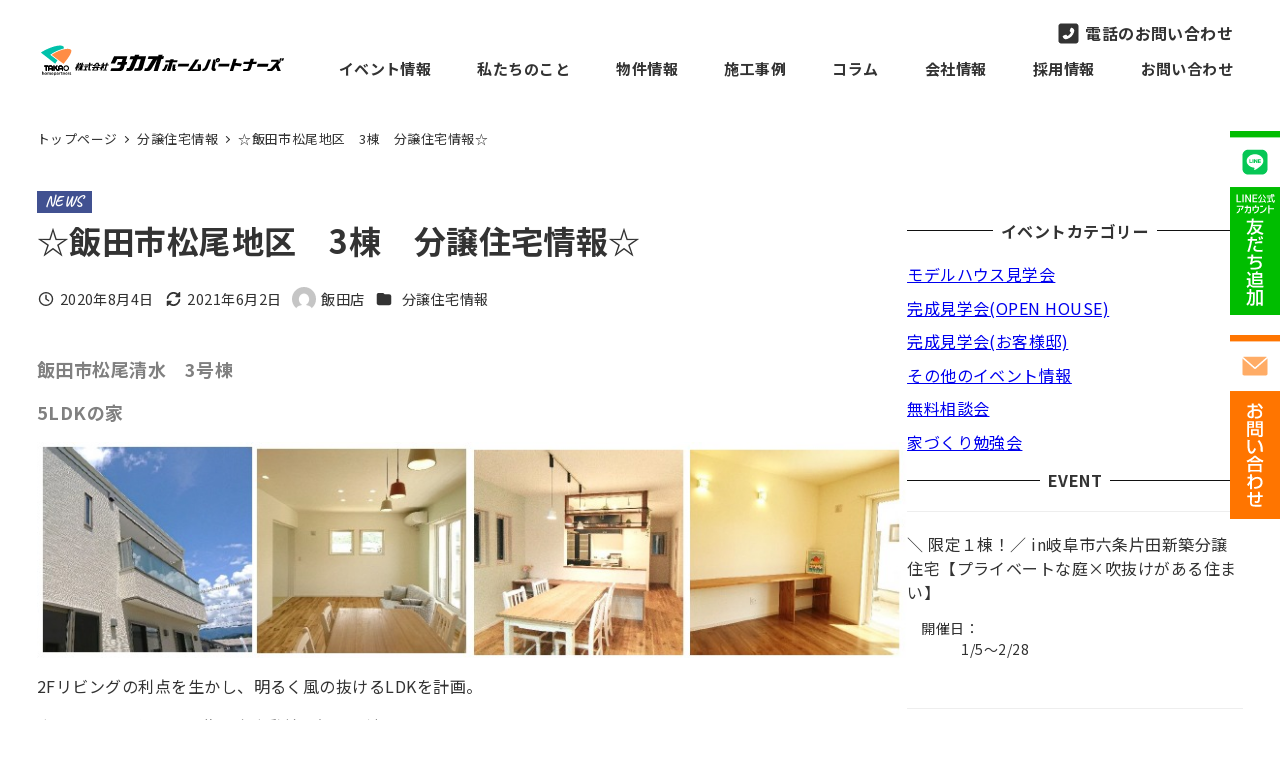

--- FILE ---
content_type: text/html; charset=UTF-8
request_url: https://takao-hs.com/post-3450/
body_size: 28597
content:
<!DOCTYPE html>
<html lang="ja" data-sticky-footer="true" data-scrolled="false">

<head>
			<meta charset="UTF-8">
		<meta name="viewport" content="width=device-width, initial-scale=1, minimum-scale=1, viewport-fit=cover">
		<title>☆飯田市松尾地区　3棟　分譲住宅情報☆ | タカオホームパートナーズ新築分譲住宅</title>
<meta name='robots' content='max-image-preview:large' />
					<meta property="og:title" content="☆飯田市松尾地区　3棟　分譲住宅情報☆">
		
					<meta property="og:type" content="article">
		
					<meta property="og:url" content="https://takao-hs.com/post-3450/">
		
					<meta property="og:image" content="https://takao-hs.com/wp-content/uploads/2024/09/cropped-takaohp512.png">
		
					<meta property="og:site_name" content="タカオホームパートナーズ新築分譲住宅">
		
					<meta property="og:description" content="飯田市松尾清水　3号棟 5LDKの家 2Fリビングの利点を生かし、明るく風の抜けるLDKを計画。 水廻りも同一&hellip;">
		
					<meta property="og:locale" content="ja_JP">
		
				<link rel='dns-prefetch' href='//yubinbango.github.io' />
<link rel='dns-prefetch' href='//fonts.googleapis.com' />
<link rel='dns-prefetch' href='//www.googletagmanager.com' />
<link rel="alternate" type="application/rss+xml" title="タカオホームパートナーズ新築分譲住宅 &raquo; フィード" href="https://takao-hs.com/feed/" />
<link rel="alternate" type="application/rss+xml" title="タカオホームパートナーズ新築分譲住宅 &raquo; コメントフィード" href="https://takao-hs.com/comments/feed/" />
		<link rel="profile" href="http://gmpg.org/xfn/11">
												<link rel="alternate" title="oEmbed (JSON)" type="application/json+oembed" href="https://takao-hs.com/wp-json/oembed/1.0/embed?url=https%3A%2F%2Ftakao-hs.com%2Fpost-3450%2F" />
<link rel="alternate" title="oEmbed (XML)" type="text/xml+oembed" href="https://takao-hs.com/wp-json/oembed/1.0/embed?url=https%3A%2F%2Ftakao-hs.com%2Fpost-3450%2F&#038;format=xml" />
<link rel="preconnect" href="https://fonts.googleapis.com">
<link rel="preconnect" href="https://fonts.gstatic.com" crossorigin="anonymous">
<style id='wp-img-auto-sizes-contain-inline-css' type='text/css'>
img:is([sizes=auto i],[sizes^="auto," i]){contain-intrinsic-size:3000px 1500px}
/*# sourceURL=wp-img-auto-sizes-contain-inline-css */
</style>
<link rel='stylesheet' id='sbi_styles-css' href='https://takao-hs.com/wp-content/plugins/instagram-feed/css/sbi-styles.min.css?ver=6.10.0' type='text/css' media='all' />
<link rel='stylesheet' id='wp-share-buttons-css' href='https://takao-hs.com/wp-content/themes/snow-monkey/vendor/inc2734/wp-share-buttons/src/assets/css/wp-share-buttons.css?ver=1765444214' type='text/css' media='all' />
<link rel='stylesheet' id='slick-carousel-css' href='https://takao-hs.com/wp-content/themes/snow-monkey/vendor/inc2734/wp-awesome-widgets/src/assets/packages/slick-carousel/slick/slick.css?ver=1765444213' type='text/css' media='all' />
<link rel='stylesheet' id='slick-carousel-theme-css' href='https://takao-hs.com/wp-content/themes/snow-monkey/vendor/inc2734/wp-awesome-widgets/src/assets/packages/slick-carousel/slick/slick-theme.css?ver=1765444213' type='text/css' media='all' />
<link rel='stylesheet' id='wp-awesome-widgets-css' href='https://takao-hs.com/wp-content/themes/snow-monkey/vendor/inc2734/wp-awesome-widgets/src/assets/css/app.css?ver=1765444213' type='text/css' media='all' />
<link rel='stylesheet' id='wp-pure-css-gallery-css' href='https://takao-hs.com/wp-content/themes/snow-monkey/vendor/inc2734/wp-pure-css-gallery/src/assets/css/wp-pure-css-gallery.css?ver=1765444213' type='text/css' media='all' />
<style id='wp-emoji-styles-inline-css' type='text/css'>

	img.wp-smiley, img.emoji {
		display: inline !important;
		border: none !important;
		box-shadow: none !important;
		height: 1em !important;
		width: 1em !important;
		margin: 0 0.07em !important;
		vertical-align: -0.1em !important;
		background: none !important;
		padding: 0 !important;
	}
/*# sourceURL=wp-emoji-styles-inline-css */
</style>
<style id='wp-block-library-inline-css' type='text/css'>
:root{--wp-block-synced-color:#7a00df;--wp-block-synced-color--rgb:122,0,223;--wp-bound-block-color:var(--wp-block-synced-color);--wp-editor-canvas-background:#ddd;--wp-admin-theme-color:#007cba;--wp-admin-theme-color--rgb:0,124,186;--wp-admin-theme-color-darker-10:#006ba1;--wp-admin-theme-color-darker-10--rgb:0,107,160.5;--wp-admin-theme-color-darker-20:#005a87;--wp-admin-theme-color-darker-20--rgb:0,90,135;--wp-admin-border-width-focus:2px}@media (min-resolution:192dpi){:root{--wp-admin-border-width-focus:1.5px}}.wp-element-button{cursor:pointer}:root .has-very-light-gray-background-color{background-color:#eee}:root .has-very-dark-gray-background-color{background-color:#313131}:root .has-very-light-gray-color{color:#eee}:root .has-very-dark-gray-color{color:#313131}:root .has-vivid-green-cyan-to-vivid-cyan-blue-gradient-background{background:linear-gradient(135deg,#00d084,#0693e3)}:root .has-purple-crush-gradient-background{background:linear-gradient(135deg,#34e2e4,#4721fb 50%,#ab1dfe)}:root .has-hazy-dawn-gradient-background{background:linear-gradient(135deg,#faaca8,#dad0ec)}:root .has-subdued-olive-gradient-background{background:linear-gradient(135deg,#fafae1,#67a671)}:root .has-atomic-cream-gradient-background{background:linear-gradient(135deg,#fdd79a,#004a59)}:root .has-nightshade-gradient-background{background:linear-gradient(135deg,#330968,#31cdcf)}:root .has-midnight-gradient-background{background:linear-gradient(135deg,#020381,#2874fc)}:root{--wp--preset--font-size--normal:16px;--wp--preset--font-size--huge:42px}.has-regular-font-size{font-size:1em}.has-larger-font-size{font-size:2.625em}.has-normal-font-size{font-size:var(--wp--preset--font-size--normal)}.has-huge-font-size{font-size:var(--wp--preset--font-size--huge)}.has-text-align-center{text-align:center}.has-text-align-left{text-align:left}.has-text-align-right{text-align:right}.has-fit-text{white-space:nowrap!important}#end-resizable-editor-section{display:none}.aligncenter{clear:both}.items-justified-left{justify-content:flex-start}.items-justified-center{justify-content:center}.items-justified-right{justify-content:flex-end}.items-justified-space-between{justify-content:space-between}.screen-reader-text{border:0;clip-path:inset(50%);height:1px;margin:-1px;overflow:hidden;padding:0;position:absolute;width:1px;word-wrap:normal!important}.screen-reader-text:focus{background-color:#ddd;clip-path:none;color:#444;display:block;font-size:1em;height:auto;left:5px;line-height:normal;padding:15px 23px 14px;text-decoration:none;top:5px;width:auto;z-index:100000}html :where(.has-border-color){border-style:solid}html :where([style*=border-top-color]){border-top-style:solid}html :where([style*=border-right-color]){border-right-style:solid}html :where([style*=border-bottom-color]){border-bottom-style:solid}html :where([style*=border-left-color]){border-left-style:solid}html :where([style*=border-width]){border-style:solid}html :where([style*=border-top-width]){border-top-style:solid}html :where([style*=border-right-width]){border-right-style:solid}html :where([style*=border-bottom-width]){border-bottom-style:solid}html :where([style*=border-left-width]){border-left-style:solid}html :where(img[class*=wp-image-]){height:auto;max-width:100%}:where(figure){margin:0 0 1em}html :where(.is-position-sticky){--wp-admin--admin-bar--position-offset:var(--wp-admin--admin-bar--height,0px)}@media screen and (max-width:600px){html :where(.is-position-sticky){--wp-admin--admin-bar--position-offset:0px}}

/*# sourceURL=wp-block-library-inline-css */
</style><style id='global-styles-inline-css' type='text/css'>
:root{--wp--preset--aspect-ratio--square: 1;--wp--preset--aspect-ratio--4-3: 4/3;--wp--preset--aspect-ratio--3-4: 3/4;--wp--preset--aspect-ratio--3-2: 3/2;--wp--preset--aspect-ratio--2-3: 2/3;--wp--preset--aspect-ratio--16-9: 16/9;--wp--preset--aspect-ratio--9-16: 9/16;--wp--preset--color--black: #000000;--wp--preset--color--cyan-bluish-gray: #abb8c3;--wp--preset--color--white: #ffffff;--wp--preset--color--pale-pink: #f78da7;--wp--preset--color--vivid-red: #cf2e2e;--wp--preset--color--luminous-vivid-orange: #ff6900;--wp--preset--color--luminous-vivid-amber: #fcb900;--wp--preset--color--light-green-cyan: #7bdcb5;--wp--preset--color--vivid-green-cyan: #00d084;--wp--preset--color--pale-cyan-blue: #8ed1fc;--wp--preset--color--vivid-cyan-blue: #0693e3;--wp--preset--color--vivid-purple: #9b51e0;--wp--preset--color--sm-accent: var(--accent-color);--wp--preset--color--sm-sub-accent: var(--sub-accent-color);--wp--preset--color--sm-text: var(--_color-text);--wp--preset--color--sm-text-alt: var(--_color-white);--wp--preset--color--sm-lightest-gray: var(--_lightest-color-gray);--wp--preset--color--sm-lighter-gray: var(--_lighter-color-gray);--wp--preset--color--sm-light-gray: var(--_light-color-gray);--wp--preset--color--sm-gray: var(--_color-gray);--wp--preset--color--sm-dark-gray: var(--_dark-color-gray);--wp--preset--color--sm-darker-gray: var(--_darker-color-gray);--wp--preset--color--sm-darkest-gray: var(--_darkest-color-gray);--wp--preset--gradient--vivid-cyan-blue-to-vivid-purple: linear-gradient(135deg,rgb(6,147,227) 0%,rgb(155,81,224) 100%);--wp--preset--gradient--light-green-cyan-to-vivid-green-cyan: linear-gradient(135deg,rgb(122,220,180) 0%,rgb(0,208,130) 100%);--wp--preset--gradient--luminous-vivid-amber-to-luminous-vivid-orange: linear-gradient(135deg,rgb(252,185,0) 0%,rgb(255,105,0) 100%);--wp--preset--gradient--luminous-vivid-orange-to-vivid-red: linear-gradient(135deg,rgb(255,105,0) 0%,rgb(207,46,46) 100%);--wp--preset--gradient--very-light-gray-to-cyan-bluish-gray: linear-gradient(135deg,rgb(238,238,238) 0%,rgb(169,184,195) 100%);--wp--preset--gradient--cool-to-warm-spectrum: linear-gradient(135deg,rgb(74,234,220) 0%,rgb(151,120,209) 20%,rgb(207,42,186) 40%,rgb(238,44,130) 60%,rgb(251,105,98) 80%,rgb(254,248,76) 100%);--wp--preset--gradient--blush-light-purple: linear-gradient(135deg,rgb(255,206,236) 0%,rgb(152,150,240) 100%);--wp--preset--gradient--blush-bordeaux: linear-gradient(135deg,rgb(254,205,165) 0%,rgb(254,45,45) 50%,rgb(107,0,62) 100%);--wp--preset--gradient--luminous-dusk: linear-gradient(135deg,rgb(255,203,112) 0%,rgb(199,81,192) 50%,rgb(65,88,208) 100%);--wp--preset--gradient--pale-ocean: linear-gradient(135deg,rgb(255,245,203) 0%,rgb(182,227,212) 50%,rgb(51,167,181) 100%);--wp--preset--gradient--electric-grass: linear-gradient(135deg,rgb(202,248,128) 0%,rgb(113,206,126) 100%);--wp--preset--gradient--midnight: linear-gradient(135deg,rgb(2,3,129) 0%,rgb(40,116,252) 100%);--wp--preset--font-size--small: 13px;--wp--preset--font-size--medium: 20px;--wp--preset--font-size--large: 36px;--wp--preset--font-size--x-large: 42px;--wp--preset--font-size--sm-xs: 0.8rem;--wp--preset--font-size--sm-s: 0.88rem;--wp--preset--font-size--sm-m: 1rem;--wp--preset--font-size--sm-l: 1.14rem;--wp--preset--font-size--sm-xl: 1.33rem;--wp--preset--font-size--sm-2-xl: 1.6rem;--wp--preset--font-size--sm-3-xl: 2rem;--wp--preset--font-size--sm-4-xl: 2.66rem;--wp--preset--font-size--sm-5-xl: 4rem;--wp--preset--font-size--sm-6-xl: 8rem;--wp--preset--spacing--20: var(--_s-2);--wp--preset--spacing--30: var(--_s-1);--wp--preset--spacing--40: var(--_s1);--wp--preset--spacing--50: var(--_s2);--wp--preset--spacing--60: var(--_s3);--wp--preset--spacing--70: var(--_s4);--wp--preset--spacing--80: var(--_s5);--wp--preset--shadow--natural: 6px 6px 9px rgba(0, 0, 0, 0.2);--wp--preset--shadow--deep: 12px 12px 50px rgba(0, 0, 0, 0.4);--wp--preset--shadow--sharp: 6px 6px 0px rgba(0, 0, 0, 0.2);--wp--preset--shadow--outlined: 6px 6px 0px -3px rgb(255, 255, 255), 6px 6px rgb(0, 0, 0);--wp--preset--shadow--crisp: 6px 6px 0px rgb(0, 0, 0);--wp--custom--slim-width: 46rem;--wp--custom--content-width: var(--_global--container-max-width);--wp--custom--content-wide-width: var(--_global--container-max-width);--wp--custom--has-sidebar-main-basis: var(--wp--custom--slim-width);--wp--custom--has-sidebar-sidebar-basis: 336px;}:root { --wp--style--global--content-size: var(--wp--custom--content-width);--wp--style--global--wide-size: var(--wp--custom--content-wide-width); }:where(body) { margin: 0; }.wp-site-blocks > .alignleft { float: left; margin-right: 2em; }.wp-site-blocks > .alignright { float: right; margin-left: 2em; }.wp-site-blocks > .aligncenter { justify-content: center; margin-left: auto; margin-right: auto; }:where(.wp-site-blocks) > * { margin-block-start: var(--_margin1); margin-block-end: 0; }:where(.wp-site-blocks) > :first-child { margin-block-start: 0; }:where(.wp-site-blocks) > :last-child { margin-block-end: 0; }:root { --wp--style--block-gap: var(--_margin1); }:root :where(.is-layout-flow) > :first-child{margin-block-start: 0;}:root :where(.is-layout-flow) > :last-child{margin-block-end: 0;}:root :where(.is-layout-flow) > *{margin-block-start: var(--_margin1);margin-block-end: 0;}:root :where(.is-layout-constrained) > :first-child{margin-block-start: 0;}:root :where(.is-layout-constrained) > :last-child{margin-block-end: 0;}:root :where(.is-layout-constrained) > *{margin-block-start: var(--_margin1);margin-block-end: 0;}:root :where(.is-layout-flex){gap: var(--_margin1);}:root :where(.is-layout-grid){gap: var(--_margin1);}.is-layout-flow > .alignleft{float: left;margin-inline-start: 0;margin-inline-end: 2em;}.is-layout-flow > .alignright{float: right;margin-inline-start: 2em;margin-inline-end: 0;}.is-layout-flow > .aligncenter{margin-left: auto !important;margin-right: auto !important;}.is-layout-constrained > .alignleft{float: left;margin-inline-start: 0;margin-inline-end: 2em;}.is-layout-constrained > .alignright{float: right;margin-inline-start: 2em;margin-inline-end: 0;}.is-layout-constrained > .aligncenter{margin-left: auto !important;margin-right: auto !important;}.is-layout-constrained > :where(:not(.alignleft):not(.alignright):not(.alignfull)){max-width: var(--wp--style--global--content-size);margin-left: auto !important;margin-right: auto !important;}.is-layout-constrained > .alignwide{max-width: var(--wp--style--global--wide-size);}body .is-layout-flex{display: flex;}.is-layout-flex{flex-wrap: wrap;align-items: center;}.is-layout-flex > :is(*, div){margin: 0;}body .is-layout-grid{display: grid;}.is-layout-grid > :is(*, div){margin: 0;}body{padding-top: 0px;padding-right: 0px;padding-bottom: 0px;padding-left: 0px;}a:where(:not(.wp-element-button)){color: var(--wp--preset--color--sm-accent);text-decoration: underline;}:root :where(.wp-element-button, .wp-block-button__link){background-color: var(--wp--preset--color--sm-accent);border-radius: var(--_global--border-radius);border-width: 0;color: var(--wp--preset--color--sm-text-alt);font-family: inherit;font-size: inherit;font-style: inherit;font-weight: inherit;letter-spacing: inherit;line-height: inherit;padding-top: calc(var(--_padding-1) * .5);padding-right: var(--_padding-1);padding-bottom: calc(var(--_padding-1) * .5);padding-left: var(--_padding-1);text-decoration: none;text-transform: inherit;}.has-black-color{color: var(--wp--preset--color--black) !important;}.has-cyan-bluish-gray-color{color: var(--wp--preset--color--cyan-bluish-gray) !important;}.has-white-color{color: var(--wp--preset--color--white) !important;}.has-pale-pink-color{color: var(--wp--preset--color--pale-pink) !important;}.has-vivid-red-color{color: var(--wp--preset--color--vivid-red) !important;}.has-luminous-vivid-orange-color{color: var(--wp--preset--color--luminous-vivid-orange) !important;}.has-luminous-vivid-amber-color{color: var(--wp--preset--color--luminous-vivid-amber) !important;}.has-light-green-cyan-color{color: var(--wp--preset--color--light-green-cyan) !important;}.has-vivid-green-cyan-color{color: var(--wp--preset--color--vivid-green-cyan) !important;}.has-pale-cyan-blue-color{color: var(--wp--preset--color--pale-cyan-blue) !important;}.has-vivid-cyan-blue-color{color: var(--wp--preset--color--vivid-cyan-blue) !important;}.has-vivid-purple-color{color: var(--wp--preset--color--vivid-purple) !important;}.has-sm-accent-color{color: var(--wp--preset--color--sm-accent) !important;}.has-sm-sub-accent-color{color: var(--wp--preset--color--sm-sub-accent) !important;}.has-sm-text-color{color: var(--wp--preset--color--sm-text) !important;}.has-sm-text-alt-color{color: var(--wp--preset--color--sm-text-alt) !important;}.has-sm-lightest-gray-color{color: var(--wp--preset--color--sm-lightest-gray) !important;}.has-sm-lighter-gray-color{color: var(--wp--preset--color--sm-lighter-gray) !important;}.has-sm-light-gray-color{color: var(--wp--preset--color--sm-light-gray) !important;}.has-sm-gray-color{color: var(--wp--preset--color--sm-gray) !important;}.has-sm-dark-gray-color{color: var(--wp--preset--color--sm-dark-gray) !important;}.has-sm-darker-gray-color{color: var(--wp--preset--color--sm-darker-gray) !important;}.has-sm-darkest-gray-color{color: var(--wp--preset--color--sm-darkest-gray) !important;}.has-black-background-color{background-color: var(--wp--preset--color--black) !important;}.has-cyan-bluish-gray-background-color{background-color: var(--wp--preset--color--cyan-bluish-gray) !important;}.has-white-background-color{background-color: var(--wp--preset--color--white) !important;}.has-pale-pink-background-color{background-color: var(--wp--preset--color--pale-pink) !important;}.has-vivid-red-background-color{background-color: var(--wp--preset--color--vivid-red) !important;}.has-luminous-vivid-orange-background-color{background-color: var(--wp--preset--color--luminous-vivid-orange) !important;}.has-luminous-vivid-amber-background-color{background-color: var(--wp--preset--color--luminous-vivid-amber) !important;}.has-light-green-cyan-background-color{background-color: var(--wp--preset--color--light-green-cyan) !important;}.has-vivid-green-cyan-background-color{background-color: var(--wp--preset--color--vivid-green-cyan) !important;}.has-pale-cyan-blue-background-color{background-color: var(--wp--preset--color--pale-cyan-blue) !important;}.has-vivid-cyan-blue-background-color{background-color: var(--wp--preset--color--vivid-cyan-blue) !important;}.has-vivid-purple-background-color{background-color: var(--wp--preset--color--vivid-purple) !important;}.has-sm-accent-background-color{background-color: var(--wp--preset--color--sm-accent) !important;}.has-sm-sub-accent-background-color{background-color: var(--wp--preset--color--sm-sub-accent) !important;}.has-sm-text-background-color{background-color: var(--wp--preset--color--sm-text) !important;}.has-sm-text-alt-background-color{background-color: var(--wp--preset--color--sm-text-alt) !important;}.has-sm-lightest-gray-background-color{background-color: var(--wp--preset--color--sm-lightest-gray) !important;}.has-sm-lighter-gray-background-color{background-color: var(--wp--preset--color--sm-lighter-gray) !important;}.has-sm-light-gray-background-color{background-color: var(--wp--preset--color--sm-light-gray) !important;}.has-sm-gray-background-color{background-color: var(--wp--preset--color--sm-gray) !important;}.has-sm-dark-gray-background-color{background-color: var(--wp--preset--color--sm-dark-gray) !important;}.has-sm-darker-gray-background-color{background-color: var(--wp--preset--color--sm-darker-gray) !important;}.has-sm-darkest-gray-background-color{background-color: var(--wp--preset--color--sm-darkest-gray) !important;}.has-black-border-color{border-color: var(--wp--preset--color--black) !important;}.has-cyan-bluish-gray-border-color{border-color: var(--wp--preset--color--cyan-bluish-gray) !important;}.has-white-border-color{border-color: var(--wp--preset--color--white) !important;}.has-pale-pink-border-color{border-color: var(--wp--preset--color--pale-pink) !important;}.has-vivid-red-border-color{border-color: var(--wp--preset--color--vivid-red) !important;}.has-luminous-vivid-orange-border-color{border-color: var(--wp--preset--color--luminous-vivid-orange) !important;}.has-luminous-vivid-amber-border-color{border-color: var(--wp--preset--color--luminous-vivid-amber) !important;}.has-light-green-cyan-border-color{border-color: var(--wp--preset--color--light-green-cyan) !important;}.has-vivid-green-cyan-border-color{border-color: var(--wp--preset--color--vivid-green-cyan) !important;}.has-pale-cyan-blue-border-color{border-color: var(--wp--preset--color--pale-cyan-blue) !important;}.has-vivid-cyan-blue-border-color{border-color: var(--wp--preset--color--vivid-cyan-blue) !important;}.has-vivid-purple-border-color{border-color: var(--wp--preset--color--vivid-purple) !important;}.has-sm-accent-border-color{border-color: var(--wp--preset--color--sm-accent) !important;}.has-sm-sub-accent-border-color{border-color: var(--wp--preset--color--sm-sub-accent) !important;}.has-sm-text-border-color{border-color: var(--wp--preset--color--sm-text) !important;}.has-sm-text-alt-border-color{border-color: var(--wp--preset--color--sm-text-alt) !important;}.has-sm-lightest-gray-border-color{border-color: var(--wp--preset--color--sm-lightest-gray) !important;}.has-sm-lighter-gray-border-color{border-color: var(--wp--preset--color--sm-lighter-gray) !important;}.has-sm-light-gray-border-color{border-color: var(--wp--preset--color--sm-light-gray) !important;}.has-sm-gray-border-color{border-color: var(--wp--preset--color--sm-gray) !important;}.has-sm-dark-gray-border-color{border-color: var(--wp--preset--color--sm-dark-gray) !important;}.has-sm-darker-gray-border-color{border-color: var(--wp--preset--color--sm-darker-gray) !important;}.has-sm-darkest-gray-border-color{border-color: var(--wp--preset--color--sm-darkest-gray) !important;}.has-vivid-cyan-blue-to-vivid-purple-gradient-background{background: var(--wp--preset--gradient--vivid-cyan-blue-to-vivid-purple) !important;}.has-light-green-cyan-to-vivid-green-cyan-gradient-background{background: var(--wp--preset--gradient--light-green-cyan-to-vivid-green-cyan) !important;}.has-luminous-vivid-amber-to-luminous-vivid-orange-gradient-background{background: var(--wp--preset--gradient--luminous-vivid-amber-to-luminous-vivid-orange) !important;}.has-luminous-vivid-orange-to-vivid-red-gradient-background{background: var(--wp--preset--gradient--luminous-vivid-orange-to-vivid-red) !important;}.has-very-light-gray-to-cyan-bluish-gray-gradient-background{background: var(--wp--preset--gradient--very-light-gray-to-cyan-bluish-gray) !important;}.has-cool-to-warm-spectrum-gradient-background{background: var(--wp--preset--gradient--cool-to-warm-spectrum) !important;}.has-blush-light-purple-gradient-background{background: var(--wp--preset--gradient--blush-light-purple) !important;}.has-blush-bordeaux-gradient-background{background: var(--wp--preset--gradient--blush-bordeaux) !important;}.has-luminous-dusk-gradient-background{background: var(--wp--preset--gradient--luminous-dusk) !important;}.has-pale-ocean-gradient-background{background: var(--wp--preset--gradient--pale-ocean) !important;}.has-electric-grass-gradient-background{background: var(--wp--preset--gradient--electric-grass) !important;}.has-midnight-gradient-background{background: var(--wp--preset--gradient--midnight) !important;}.has-small-font-size{font-size: var(--wp--preset--font-size--small) !important;}.has-medium-font-size{font-size: var(--wp--preset--font-size--medium) !important;}.has-large-font-size{font-size: var(--wp--preset--font-size--large) !important;}.has-x-large-font-size{font-size: var(--wp--preset--font-size--x-large) !important;}.has-sm-xs-font-size{font-size: var(--wp--preset--font-size--sm-xs) !important;}.has-sm-s-font-size{font-size: var(--wp--preset--font-size--sm-s) !important;}.has-sm-m-font-size{font-size: var(--wp--preset--font-size--sm-m) !important;}.has-sm-l-font-size{font-size: var(--wp--preset--font-size--sm-l) !important;}.has-sm-xl-font-size{font-size: var(--wp--preset--font-size--sm-xl) !important;}.has-sm-2-xl-font-size{font-size: var(--wp--preset--font-size--sm-2-xl) !important;}.has-sm-3-xl-font-size{font-size: var(--wp--preset--font-size--sm-3-xl) !important;}.has-sm-4-xl-font-size{font-size: var(--wp--preset--font-size--sm-4-xl) !important;}.has-sm-5-xl-font-size{font-size: var(--wp--preset--font-size--sm-5-xl) !important;}.has-sm-6-xl-font-size{font-size: var(--wp--preset--font-size--sm-6-xl) !important;}
/*# sourceURL=global-styles-inline-css */
</style>

<link rel='stylesheet' id='wp-like-me-box-css' href='https://takao-hs.com/wp-content/themes/snow-monkey/vendor/inc2734/wp-like-me-box/src/assets/css/wp-like-me-box.css?ver=1765444213' type='text/css' media='all' />
<link rel='stylesheet' id='wp-oembed-blog-card-css' href='https://takao-hs.com/wp-content/themes/snow-monkey/vendor/inc2734/wp-oembed-blog-card/src/assets/css/app.css?ver=1765444213' type='text/css' media='all' />
<link rel='stylesheet' id='spider-css' href='https://takao-hs.com/wp-content/plugins/snow-monkey-blocks/dist/packages/spider/dist/css/spider.css?ver=1766103962' type='text/css' media='all' />
<link rel='stylesheet' id='snow-monkey-blocks-css' href='https://takao-hs.com/wp-content/plugins/snow-monkey-blocks/dist/css/blocks.css?ver=1766103962' type='text/css' media='all' />
<link rel='stylesheet' id='snow-monkey-app-css' href='https://takao-hs.com/wp-content/themes/snow-monkey/assets/css/app/app.css?ver=1765444213' type='text/css' media='all' />
<style id='snow-monkey-app-inline-css' type='text/css'>
input[type="email"],input[type="number"],input[type="password"],input[type="search"],input[type="tel"],input[type="text"],input[type="url"],textarea { font-size: 16px }
:root { --_margin-scale: 1;--_space: 1.8rem;--_space-unitless: 1.8;--accent-color: #3f3c5b;--wp--preset--color--accent-color: var(--accent-color);--dark-accent-color: #14131e;--light-accent-color: #696499;--lighter-accent-color: #918eb4;--lightest-accent-color: #9c98bb;--sub-accent-color: #707593;--wp--preset--color--sub-accent-color: var(--sub-accent-color);--dark-sub-accent-color: #444759;--light-sub-accent-color: #aaadbf;--lighter-sub-accent-color: #d1d3dd;--lightest-sub-accent-color: #dcdde4;--header-text-color: #333333;--overlay-header-text-color: #333333;--drop-nav-text-color: #333333;--_half-leading: 0.25;--font-family: "Helvetica Neue",Arial,"Hiragino Kaku Gothic ProN","Hiragino Sans","BIZ UDPGothic",Meiryo,sans-serif;--_global--font-family: var(--font-family);--_global--font-size-px: 16px }
@media not all and (min-width: 1024px) { :root { --_global--container-margin: var(--_s-1) } }
html { letter-spacing: 0.03rem }
.p-infobar__inner { background-color: #17c663 }
.p-infobar__content { color: #fff }
/*# sourceURL=snow-monkey-app-inline-css */
</style>
<link rel='stylesheet' id='snow-monkey-editor-css' href='https://takao-hs.com/wp-content/plugins/snow-monkey-editor/dist/css/app.css?ver=1763714873' type='text/css' media='all' />
<link rel='stylesheet' id='snow-monkey-editor@front-css' href='https://takao-hs.com/wp-content/plugins/snow-monkey-editor/dist/css/front.css?ver=1763714873' type='text/css' media='all' />
<link rel='stylesheet' id='snow-monkey-snow-monkey-blocks-app-css' href='https://takao-hs.com/wp-content/themes/snow-monkey/assets/css/dependency/snow-monkey-blocks/app.css?ver=1765444213' type='text/css' media='all' />
<link rel='stylesheet' id='snow-monkey-snow-monkey-blocks-theme-css' href='https://takao-hs.com/wp-content/themes/snow-monkey/assets/css/dependency/snow-monkey-blocks/app-theme.css?ver=1765444213' type='text/css' media='all' />
<link rel='stylesheet' id='snow-monkey-blocks-spider-slider-style-css' href='https://takao-hs.com/wp-content/plugins/snow-monkey-blocks/dist/blocks/spider-slider/style-index.css?ver=1766103962' type='text/css' media='all' />
<link rel='stylesheet' id='contact-form-7-css' href='https://takao-hs.com/wp-content/plugins/contact-form-7/includes/css/styles.css?ver=6.1.4' type='text/css' media='all' />
<link rel='stylesheet' id='snow-monkey-theme-css' href='https://takao-hs.com/wp-content/themes/snow-monkey/assets/css/app/app-theme.css?ver=1765444213' type='text/css' media='all' />
<style id='snow-monkey-theme-inline-css' type='text/css'>
:root { --entry-content-h2-background-color: #f7f7f7;--entry-content-h2-padding: calc(var(--_space) * 0.25) calc(var(--_space) * 0.25) calc(var(--_space) * 0.25) calc(var(--_space) * 0.5);--entry-content-h3-border-bottom: 1px solid #eee;--entry-content-h3-padding: 0 0 calc(var(--_space) * 0.25);--widget-title-display: flex;--widget-title-flex-direction: row;--widget-title-align-items: center;--widget-title-justify-content: center;--widget-title-pseudo-display: block;--widget-title-pseudo-content: "";--widget-title-pseudo-height: 1px;--widget-title-pseudo-background-color: #111;--widget-title-pseudo-flex: 1 0 0%;--widget-title-pseudo-min-width: 20px;--widget-title-before-margin-right: .5em;--widget-title-after-margin-left: .5em }
body { --entry-content-h2-border-left: 1px solid var(--wp--preset--color--sm-accent) }
/*# sourceURL=snow-monkey-theme-inline-css */
</style>
<link rel='stylesheet' id='my-snow-monkey-css' href='https://takao-hs.com/wp-content/plugins/my-snow-monkey/style.min.css?2025021412&#038;ver=1734004470' type='text/css' media='all' />
<link rel='stylesheet' id='noto-sans-jp-css' href='https://fonts.googleapis.com/css2?family=Noto+Sans+JP:wght@100..900&#038;display=swap' type='text/css' media='all' />
<link rel='stylesheet' id='Barlow-Semi-Condensed-css' href='https://fonts.googleapis.com/css2?family=Barlow+Semi+Condensed%3Awght%40700&#038;display=swap&#038;ver=6.9' type='text/css' media='all' />
<link rel='stylesheet' id='Caveat-css' href='https://fonts.googleapis.com/css2?family=Caveat%3Awght%40700&#038;display=swap&#038;ver=6.9' type='text/css' media='all' />
<link rel='stylesheet' id='snow-monkey-blocks-background-parallax-css' href='https://takao-hs.com/wp-content/plugins/snow-monkey-blocks/dist/css/background-parallax.css?ver=1766103962' type='text/css' media='all' />
<link rel='stylesheet' id='snow-monkey-editor@view-css' href='https://takao-hs.com/wp-content/plugins/snow-monkey-editor/dist/css/view.css?ver=1763714873' type='text/css' media='all' />
<link rel='stylesheet' id='snow-monkey-footer-cta-css' href='https://takao-hs.com/wp-content/plugins/snow-monkey-footer-cta/dist/css/app.css?ver=1744620608' type='text/css' media='all' />
<style id='snow-monkey-footer-cta-inline-css' type='text/css'>
.p-footer-cta.p-footer-cta { background-color: rgba(57,57,63, 0.8) }
.p-footer-cta__primary-btn { background-color: #00bd00 }
@media (min-width: 64em) { .p-footer-cta__primary-btn:hover,.p-footer-cta__primary-btn:active,.p-footer-cta__primary-btn:focus { background-color: #00a400 } }
.p-footer-cta__secondary-btn { background-color: #ff7500 }
@media (min-width: 64em) { .p-footer-cta__secondary-btn:hover,.p-footer-cta__secondary-btn:active,.p-footer-cta__secondary-btn:focus { background-color: #e66900 } }
.p-footer-cta__text { color: #ffffff }
/*# sourceURL=snow-monkey-footer-cta-inline-css */
</style>
<link rel='stylesheet' id='snow-monkey-block-library-app-css' href='https://takao-hs.com/wp-content/themes/snow-monkey/assets/css/block-library/app.css?ver=1765444213' type='text/css' media='all' />
<link rel='stylesheet' id='snow-monkey-block-library-theme-css' href='https://takao-hs.com/wp-content/themes/snow-monkey/assets/css/block-library/app-theme.css?ver=1765444213' type='text/css' media='all' />
<link rel='stylesheet' id='snow-monkey-custom-widgets-app-css' href='https://takao-hs.com/wp-content/themes/snow-monkey/assets/css/custom-widgets/app.css?ver=1765444213' type='text/css' media='all' />
<link rel='stylesheet' id='snow-monkey-custom-widgets-theme-css' href='https://takao-hs.com/wp-content/themes/snow-monkey/assets/css/custom-widgets/app-theme.css?ver=1765444213' type='text/css' media='all' />
<link rel='stylesheet' id='snow-monkey-wpcf7-css' href='https://takao-hs.com/wp-content/themes/snow-monkey/assets/css/dependency/contact-form-7/app.css?ver=1765444213' type='text/css' media='all' />
<link rel='stylesheet' id='fancybox-css' href='https://takao-hs.com/wp-content/plugins/easy-fancybox/fancybox/1.5.4/jquery.fancybox.min.css?ver=6.9' type='text/css' media='screen' />
<!--n2css--><!--n2js--><script type="text/javascript" src="https://takao-hs.com/wp-content/themes/snow-monkey/vendor/inc2734/wp-contents-outline/src/assets/packages/@inc2734/contents-outline/dist/index.js?ver=1765444213" id="contents-outline-js" defer="defer" data-wp-strategy="defer"></script>
<script type="text/javascript" src="https://takao-hs.com/wp-content/themes/snow-monkey/vendor/inc2734/wp-contents-outline/src/assets/js/app.js?ver=1765444214" id="wp-contents-outline-js" defer="defer" data-wp-strategy="defer"></script>
<script type="text/javascript" id="wp-oembed-blog-card-js-extra">
/* <![CDATA[ */
var WP_OEMBED_BLOG_CARD = {"endpoint":"https://takao-hs.com/wp-json/wp-oembed-blog-card/v1"};
//# sourceURL=wp-oembed-blog-card-js-extra
/* ]]> */
</script>
<script type="text/javascript" src="https://takao-hs.com/wp-content/themes/snow-monkey/vendor/inc2734/wp-oembed-blog-card/src/assets/js/app.js?ver=1765444213" id="wp-oembed-blog-card-js" defer="defer" data-wp-strategy="defer"></script>
<script type="text/javascript" id="wp-share-buttons-js-extra">
/* <![CDATA[ */
var inc2734_wp_share_buttons = {"copy_success":"\u30b3\u30d4\u30fc\u3057\u307e\u3057\u305f\uff01","copy_failed":"\u30b3\u30d4\u30fc\u306b\u5931\u6557\u3057\u307e\u3057\u305f\uff01"};
//# sourceURL=wp-share-buttons-js-extra
/* ]]> */
</script>
<script type="text/javascript" src="https://takao-hs.com/wp-content/themes/snow-monkey/vendor/inc2734/wp-share-buttons/src/assets/js/wp-share-buttons.js?ver=1765444214" id="wp-share-buttons-js" defer="defer" data-wp-strategy="defer"></script>
<script type="text/javascript" src="https://takao-hs.com/wp-content/plugins/snow-monkey-blocks/dist/packages/spider/dist/js/spider.js?ver=1766103962" id="spider-js" defer="defer" data-wp-strategy="defer"></script>
<script type="text/javascript" src="https://takao-hs.com/wp-content/themes/snow-monkey/assets/js/dependency/snow-monkey-blocks/app.js?ver=1765444213" id="snow-monkey-snow-monkey-blocks-js" defer="defer" data-wp-strategy="defer"></script>
<script type="text/javascript" src="https://takao-hs.com/wp-includes/js/jquery/jquery.min.js?ver=3.7.1" id="jquery-core-js"></script>
<script type="text/javascript" src="https://takao-hs.com/wp-includes/js/jquery/jquery-migrate.min.js?ver=3.4.1" id="jquery-migrate-js"></script>
<script type="text/javascript" src="https://takao-hs.com/wp-content/plugins/snow-monkey-editor/dist/js/app.js?ver=1763714873" id="snow-monkey-editor-js" defer="defer" data-wp-strategy="defer"></script>
<script type="text/javascript" src="https://takao-hs.com/wp-content/themes/snow-monkey/assets/js/smooth-scroll.js?ver=1765444213" id="snow-monkey-smooth-scroll-js" defer="defer" data-wp-strategy="defer"></script>
<script type="text/javascript" src="https://takao-hs.com/wp-content/themes/snow-monkey/assets/js/widgets.js?ver=1765444213" id="snow-monkey-widgets-js" defer="defer" data-wp-strategy="defer"></script>
<script type="text/javascript" id="snow-monkey-js-extra">
/* <![CDATA[ */
var snow_monkey = {"home_url":"https://takao-hs.com","children_expander_open_label":"\u30b5\u30d6\u30e1\u30cb\u30e5\u30fc\u3092\u958b\u304f","children_expander_close_label":"\u30b5\u30d6\u30e1\u30cb\u30e5\u30fc\u3092\u9589\u3058\u308b"};
var inc2734_wp_share_buttons_facebook = {"endpoint":"https://takao-hs.com/wp-admin/admin-ajax.php","action":"inc2734_wp_share_buttons_facebook","_ajax_nonce":"e5ca3f411d"};
var inc2734_wp_share_buttons_hatena = {"endpoint":"https://takao-hs.com/wp-admin/admin-ajax.php","action":"inc2734_wp_share_buttons_hatena","_ajax_nonce":"591b5521d8"};
var inc2734_wp_share_buttons_feedly = {"endpoint":"https://takao-hs.com/wp-admin/admin-ajax.php","action":"inc2734_wp_share_buttons_feedly","_ajax_nonce":"188dfc0500"};
//# sourceURL=snow-monkey-js-extra
/* ]]> */
</script>
<script type="text/javascript" src="https://takao-hs.com/wp-content/themes/snow-monkey/assets/js/app.js?ver=1765444213" id="snow-monkey-js" defer="defer" data-wp-strategy="defer"></script>
<script type="text/javascript" src="https://takao-hs.com/wp-content/themes/snow-monkey/assets/js/fontawesome-all.js?ver=1765444213" id="fontawesome6-js" defer="defer" data-wp-strategy="defer"></script>
<script type="text/javascript" src="https://takao-hs.com/wp-content/themes/snow-monkey/assets/js/hash-nav.js?ver=1765444213" id="snow-monkey-hash-nav-js" defer="defer" data-wp-strategy="defer"></script>
<script type="text/javascript" src="https://takao-hs.com/wp-content/themes/snow-monkey/assets/js/drop-nav.js?ver=1765444213" id="snow-monkey-drop-nav-js" defer="defer" data-wp-strategy="defer"></script>
<script type="text/javascript" src="https://takao-hs.com/wp-content/themes/snow-monkey/assets/js/page-top.js?ver=1765444213" id="snow-monkey-page-top-js" defer="defer" data-wp-strategy="defer"></script>
<script type="text/javascript" src="https://takao-hs.com/wp-content/themes/snow-monkey/assets/js/global-nav.js?ver=1765444213" id="snow-monkey-global-nav-js" defer="defer" data-wp-strategy="defer"></script>
<link rel="https://api.w.org/" href="https://takao-hs.com/wp-json/" /><link rel="alternate" title="JSON" type="application/json" href="https://takao-hs.com/wp-json/wp/v2/posts/3450" /><link rel="EditURI" type="application/rsd+xml" title="RSD" href="https://takao-hs.com/xmlrpc.php?rsd" />
<meta name="generator" content="WordPress 6.9" />
<link rel="canonical" href="https://takao-hs.com/post-3450/" />
<link rel='shortlink' href='https://takao-hs.com/?p=3450' />
<meta name="generator" content="Site Kit by Google 1.170.0" />	<script>
		FontAwesomeConfig = {
			searchPseudoElements: true
		}
	</script>
			<script type="application/ld+json">
			{"@context":"http:\/\/schema.org","@type":"BlogPosting","headline":"\u2606\u98ef\u7530\u5e02\u677e\u5c3e\u5730\u533a\u30003\u68df\u3000\u5206\u8b72\u4f4f\u5b85\u60c5\u5831\u2606","author":{"@type":"Person","name":"\u98ef\u7530\u5e97"},"publisher":{"@type":"Organization","url":"https:\/\/takao-hs.com","name":"\u30bf\u30ab\u30aa\u30db\u30fc\u30e0\u30d1\u30fc\u30c8\u30ca\u30fc\u30ba\u65b0\u7bc9\u5206\u8b72\u4f4f\u5b85","logo":{"@type":"ImageObject","url":"https:\/\/takao-hs.com\/wp-content\/uploads\/2024\/08\/logo.svg"}},"mainEntityOfPage":{"@type":"WebPage","@id":"https:\/\/takao-hs.com\/post-3450\/"},"image":{"@type":"ImageObject","url":"https:\/\/takao-hs.com\/wp-content\/uploads\/2024\/09\/cropped-takaohp512.png"},"datePublished":"2020-08-04T09:02:43+09:00","dateModified":"2021-06-02T12:40:25+09:00","description":"\u98ef\u7530\u5e02\u677e\u5c3e\u6e05\u6c34\u30003\u53f7\u68df 5LDK\u306e\u5bb6 2F\u30ea\u30d3\u30f3\u30b0\u306e\u5229\u70b9\u3092\u751f\u304b\u3057\u3001\u660e\u308b\u304f\u98a8\u306e\u629c\u3051\u308bLDK\u3092\u8a08\u753b\u3002 \u6c34\u5efb\u308a\u3082\u540c\u4e00&hellip;"}		</script>
				<meta name="thumbnail" content="https://takao-hs.com/wp-content/uploads/2024/09/cropped-takaohp512.png">
							<meta name="twitter:card" content="summary">
		
						<meta name="theme-color" content="#3f3c5b">
		
<!-- Google タグ マネージャー スニペット (Site Kit が追加) -->
<script type="text/javascript">
/* <![CDATA[ */

			( function( w, d, s, l, i ) {
				w[l] = w[l] || [];
				w[l].push( {'gtm.start': new Date().getTime(), event: 'gtm.js'} );
				var f = d.getElementsByTagName( s )[0],
					j = d.createElement( s ), dl = l != 'dataLayer' ? '&l=' + l : '';
				j.async = true;
				j.src = 'https://www.googletagmanager.com/gtm.js?id=' + i + dl;
				f.parentNode.insertBefore( j, f );
			} )( window, document, 'script', 'dataLayer', 'GTM-WXD6NZQ' );
			
/* ]]> */
</script>

<!-- (ここまで) Google タグ マネージャー スニペット (Site Kit が追加) -->
<link rel="icon" href="https://takao-hs.com/wp-content/uploads/2024/09/cropped-takaohp512-32x32.png" sizes="32x32" />
<link rel="icon" href="https://takao-hs.com/wp-content/uploads/2024/09/cropped-takaohp512-192x192.png" sizes="192x192" />
<link rel="apple-touch-icon" href="https://takao-hs.com/wp-content/uploads/2024/09/cropped-takaohp512-180x180.png" />
<meta name="msapplication-TileImage" content="https://takao-hs.com/wp-content/uploads/2024/09/cropped-takaohp512-270x270.png" />
		<style type="text/css" id="wp-custom-css">
			/*物件一覧とイベント一覧のカラム数*/
@media (min-width: 64em) {
	.top-column-number .snow-monkey-recent-posts .c-entries--rich-media .c-entries__item,
  .top-column-number .snow-monkey-recent-posts .c-entries--panel .c-entries__item,
	.post-type-archive-dwelling-for-sale .c-entries--panel .c-entries__item,
	.term-house .c-entries--panel .c-entries__item,
	.term-land .c-entries--panel .c-entries__item {
		flex: 0 1 25%;
    max-width: 25%;
	}
}

/*施工事例一覧の画像とタイトルの間隔調整*/
.post-type-archive-works .c-entry-summary__figure,
.c-entry-summary--type-works .c-entry-summary__figure{
	margin-bottom: 5px;
}

.c-site-branding__title .custom-logo {
	max-width: 350px;
}
@media (max-width: 500px){
	.c-site-branding__title .custom-logo {
		max-width: 300px;
	}
}
[data-has-sidebar=false] .c-entry__content>iframe {
	display: block;
}

.protect-recaptcha {
	font-size: 12px;
	text-align: center;
}

.grecaptcha-badge {
	visibility: hidden;
}

#map-all {
	margin-top: 50px;
}

.c-section.widget_smartslider3 {
	padding: 0;
}

/* スマホの物件一覧の表示調整 */
@media (max-width: 640px) {
	.post-type-archive-dwelling-for-sale .c-entries__item {
		padding-left: 5px;
		padding-right: 5px;
	}
}

/*contact form のバリデーションの色*/
span.wpcf7-not-valid-tip {
    color: #bc5159;
    font-size: 15px;
}

/* トップのスライダーのLoaderの位置 */
#n2-ss-52 .n2-widget-html {
	display: flex;
	justify-content:center;
	align-items: center;
	width:100%;
	height:100%;
}

@media (min-width: 1024px) {
	body .p-footer-cta {
    height: calc(100% - 70px);
	}
}

.mb15 {
	margin-bottom: 15px !important;
}
.mb10 {
	margin-bottom: 10px !important;
}
.mb0 {
	margin-bottom: 0 !important;
}
.mb5 {
	margin-bottom: 5px !important;
}
.pb0 {
	padding-bottom: 0 !important;
}
.pb5 {
	padding-bottom: 5px !important;
}
.pb40 {
	padding-bottom: 40px !important;
}

/* 電話番号のフォント */

.tel-flex {
	align-items: flex-start;
	column-gap: 60px !important;
}

.tel-phone {
    font-family: "Barlow Semi Condensed", sans-serif;
    font-size: 40px;
    line-height: 1;
    margin-top: 5px !important;
    padding-bottom: 40px;
    padding-left: 46px;
    position: relative;
}

.tel-phone a {
    text-decoration: none;
    color: #000;
}

.tel-phone:before {
	content: url(/wp-content/plugins/my-snow-monkey/img/telephone.svg?2024);
	width: 38px;
	position: absolute;
	left: 0;
}

@media (max-width: 640px) {
	.line-height-company-tel {
		line-height: 0.6;
	}
	.first-tel {
		margin-top: 12px !important;
		padding-bottom: 10px !important;
	}
}

.tel-chosei span {
	position: relative;
	top: -5px;
}

/* LP */
.single-housing .l-contents__inner:first-child {
  padding-top: 0;
}
.single-housing .wp-block-image a {
    display: block;
}
.single-housing .p-footer-cta {
  display: none;
}

/* 採用ページ */
.recruit-table td:first-child {
	width: 150px;
}
@media (max-width: 640px) {
	.recruit-table {
		font-size: 14px;
	}
	.recruit-table td:first-child {
		width: 90px;
	}
}		</style>
		<link rel='stylesheet' id='snow-monkey-global-styles-app-css' href='https://takao-hs.com/wp-content/themes/snow-monkey/assets/css/global-styles/app.css?ver=1765444213' type='text/css' media='all' />
<link rel='stylesheet' id='snow-monkey-global-styles-theme-css' href='https://takao-hs.com/wp-content/themes/snow-monkey/assets/css/global-styles/app-theme.css?ver=1765444213' type='text/css' media='all' />
</head>

<body class="wp-singular post-template-default single single-post postid-3450 single-format-standard wp-custom-logo wp-theme-snow-monkey l-body--right-sidebar l-body" id="body"
	data-has-sidebar="true"
	data-is-full-template="false"
	data-is-slim-width="true"
	data-header-layout="1row"
		ontouchstart=""
	>

			<!-- Google タグ マネージャー (noscript) スニペット (Site Kit が追加) -->
		<noscript>
			<iframe src="https://www.googletagmanager.com/ns.html?id=GTM-WXD6NZQ" height="0" width="0" style="display:none;visibility:hidden"></iframe>
		</noscript>
		<!-- (ここまで) Google タグ マネージャー (noscript) スニペット (Site Kit が追加) -->
				<div id="page-start"></div>
				<a class="c-skip-link screen-reader-text" href="#primary">メインコンテンツへ移動</a>
			
	
<nav
	id="drawer-nav"
	class="c-drawer c-drawer--fixed c-drawer--highlight-type-background-color"
	role="navigation"
	aria-hidden="true"
	aria-labelledby="hamburger-btn"
>
	<div class="c-drawer__inner">
		<div class="c-drawer__focus-point" tabindex="-1"></div>
		
		
		
		<ul id="menu-header-nav" class="c-drawer__menu"><li id="menu-item-8626" class="menu-item menu-item-type-custom menu-item-object-custom menu-item-8626 c-drawer__item"><a href="https://takao-hs.com/events/">イベント情報</a></li>
<li id="menu-item-3699" class="menu-item menu-item-type-post_type menu-item-object-page menu-item-3699 c-drawer__item"><a href="https://takao-hs.com/concept/">私たちのこと</a></li>
<li id="menu-item-4119" class="menu-item menu-item-type-custom menu-item-object-custom menu-item-4119 c-drawer__item"><a href="https://takao-hs.com/dwelling-for-sale/">物件情報</a></li>
<li id="menu-item-7013" class="menu-item menu-item-type-custom menu-item-object-custom menu-item-7013 c-drawer__item"><a href="https://takao-hs.com/works/">施工事例</a></li>
<li id="menu-item-8934" class="menu-item menu-item-type-custom menu-item-object-custom menu-item-8934 c-drawer__item"><a href="https://takao-hs.com/column/">コラム</a></li>
<li id="menu-item-3700" class="menu-item menu-item-type-post_type menu-item-object-page menu-item-3700 c-drawer__item"><a href="https://takao-hs.com/company/">会社情報</a></li>
<li id="menu-item-5128" class="menu-item menu-item-type-post_type menu-item-object-page menu-item-5128 c-drawer__item"><a href="https://takao-hs.com/recruit/">採用情報</a></li>
<li id="menu-item-3701" class="menu-item menu-item-type-post_type menu-item-object-page menu-item-3701 c-drawer__item"><a href="https://takao-hs.com/contact/">お問い合わせ</a></li>
<li id="menu-item-3702" class="menu-item menu-item-type-custom menu-item-object-custom menu-item-3702 c-drawer__item"><a href="https://takao-hs.com/contact-phone-number/">電話のお問い合わせ</a></li>
<li id="menu-item-10202" class="menu-item menu-item-type-custom menu-item-object-custom menu-item-10202 c-drawer__item"><a href="tel:0120-788-877">0120-788-877</a></li>
<li id="menu-item-10203" class="menu-item menu-item-type-custom menu-item-object-custom menu-item-10203 c-drawer__item"><a href="tel:0120-485-160">0120-485-160</a></li>
<li id="menu-item-10204" class="menu-item menu-item-type-custom menu-item-object-custom menu-item-10204 c-drawer__item"><a href="tel:0120-678-805">0120-678-805</a></li>
</ul>
					<ul class="c-drawer__menu">
				<li class="c-drawer__item">
					<form role="search" method="get" class="p-search-form" action="https://takao-hs.com/"><label class="screen-reader-text" for="s">検索</label><div class="c-input-group"><div class="c-input-group__field"><input type="search" placeholder="検索 &hellip;" value="" name="s"></div><button class="c-input-group__btn">検索</button></div></form>				</li>
			</ul>
		
			</div>
</nav>
<div class="c-drawer-close-zone" aria-hidden="true" aria-controls="drawer-nav"></div>

	<div class="l-container">
		
<header class="l-header l-header--1row l-header--sticky-sm" role="banner">
	
	<div class="l-header__content">
		
<div class="l-1row-header" data-has-global-nav="true">
	<div class="c-container">
		
		<div class="c-row c-row--margin-s c-row--lg-margin c-row--middle c-row--nowrap">
			
			
			<div class="c-row__col c-row__col--auto">
				<div class="l-1row-header__branding">
					<div class="c-site-branding c-site-branding--has-logo">
	
		<div class="c-site-branding__title">
								<a href="https://takao-hs.com/" class="custom-logo-link" rel="home"><img src="https://takao-hs.com/wp-content/uploads/2024/08/logo.svg" class="custom-logo" alt="タカオホームパートナーズ新築分譲住宅" decoding="async" /></a>						</div>

		
	</div>
				</div>
			</div>

			
							<div class="c-row__col c-row__col--fit u-invisible-md-down">
					
<nav class="p-global-nav p-global-nav--hover-text-color p-global-nav--current-same-hover-effect" role="navigation">
	<ul id="menu-header-nav-1" class="c-navbar"><li class="menu-item menu-item-type-custom menu-item-object-custom menu-item-8626 c-navbar__item"><a href="https://takao-hs.com/events/"><span>イベント情報</span></a></li>
<li class="menu-item menu-item-type-post_type menu-item-object-page menu-item-3699 c-navbar__item"><a href="https://takao-hs.com/concept/"><span>私たちのこと</span></a></li>
<li class="menu-item menu-item-type-custom menu-item-object-custom menu-item-4119 c-navbar__item"><a href="https://takao-hs.com/dwelling-for-sale/"><span>物件情報</span></a></li>
<li class="menu-item menu-item-type-custom menu-item-object-custom menu-item-7013 c-navbar__item"><a href="https://takao-hs.com/works/"><span>施工事例</span></a></li>
<li class="menu-item menu-item-type-custom menu-item-object-custom menu-item-8934 c-navbar__item"><a href="https://takao-hs.com/column/"><span>コラム</span></a></li>
<li class="menu-item menu-item-type-post_type menu-item-object-page menu-item-3700 c-navbar__item"><a href="https://takao-hs.com/company/"><span>会社情報</span></a></li>
<li class="menu-item menu-item-type-post_type menu-item-object-page menu-item-5128 c-navbar__item"><a href="https://takao-hs.com/recruit/"><span>採用情報</span></a></li>
<li class="menu-item menu-item-type-post_type menu-item-object-page menu-item-3701 c-navbar__item"><a href="https://takao-hs.com/contact/"><span>お問い合わせ</span></a></li>
<li class="menu-item menu-item-type-custom menu-item-object-custom menu-item-3702 c-navbar__item"><a href="https://takao-hs.com/contact-phone-number/"><span>電話のお問い合わせ</span></a></li>
<li class="menu-item menu-item-type-custom menu-item-object-custom menu-item-10202 c-navbar__item"><a href="tel:0120-788-877"><span>0120-788-877</span></a></li>
<li class="menu-item menu-item-type-custom menu-item-object-custom menu-item-10203 c-navbar__item"><a href="tel:0120-485-160"><span>0120-485-160</span></a></li>
<li class="menu-item menu-item-type-custom menu-item-object-custom menu-item-10204 c-navbar__item"><a href="tel:0120-678-805"><span>0120-678-805</span></a></li>
</ul></nav>
				</div>
			
			
							<div class="c-row__col c-row__col--fit u-invisible-lg-up" >
					
<button
			class="c-hamburger-btn"
	aria-expanded="false"
	aria-controls="drawer-nav"
>
	<span class="c-hamburger-btn__bars">
		<span class="c-hamburger-btn__bar"></span>
		<span class="c-hamburger-btn__bar"></span>
		<span class="c-hamburger-btn__bar"></span>
	</span>

			<span class="c-hamburger-btn__label">
			MENU		</span>
	</button>
				</div>
					</div>
	</div>
</div>
	</div>

			<div class="l-header__drop-nav" aria-hidden="true">
			
<div class="p-drop-nav">
	<div class="c-container">
		
<nav class="p-global-nav p-global-nav--hover-text-color p-global-nav--current-same-hover-effect" role="navigation">
	<ul id="menu-header-nav-2" class="c-navbar"><li class="menu-item menu-item-type-custom menu-item-object-custom menu-item-8626 c-navbar__item"><a href="https://takao-hs.com/events/"><span>イベント情報</span></a></li>
<li class="menu-item menu-item-type-post_type menu-item-object-page menu-item-3699 c-navbar__item"><a href="https://takao-hs.com/concept/"><span>私たちのこと</span></a></li>
<li class="menu-item menu-item-type-custom menu-item-object-custom menu-item-4119 c-navbar__item"><a href="https://takao-hs.com/dwelling-for-sale/"><span>物件情報</span></a></li>
<li class="menu-item menu-item-type-custom menu-item-object-custom menu-item-7013 c-navbar__item"><a href="https://takao-hs.com/works/"><span>施工事例</span></a></li>
<li class="menu-item menu-item-type-custom menu-item-object-custom menu-item-8934 c-navbar__item"><a href="https://takao-hs.com/column/"><span>コラム</span></a></li>
<li class="menu-item menu-item-type-post_type menu-item-object-page menu-item-3700 c-navbar__item"><a href="https://takao-hs.com/company/"><span>会社情報</span></a></li>
<li class="menu-item menu-item-type-post_type menu-item-object-page menu-item-5128 c-navbar__item"><a href="https://takao-hs.com/recruit/"><span>採用情報</span></a></li>
<li class="menu-item menu-item-type-post_type menu-item-object-page menu-item-3701 c-navbar__item"><a href="https://takao-hs.com/contact/"><span>お問い合わせ</span></a></li>
<li class="menu-item menu-item-type-custom menu-item-object-custom menu-item-3702 c-navbar__item"><a href="https://takao-hs.com/contact-phone-number/"><span>電話のお問い合わせ</span></a></li>
<li class="menu-item menu-item-type-custom menu-item-object-custom menu-item-10202 c-navbar__item"><a href="tel:0120-788-877"><span>0120-788-877</span></a></li>
<li class="menu-item menu-item-type-custom menu-item-object-custom menu-item-10203 c-navbar__item"><a href="tel:0120-485-160"><span>0120-485-160</span></a></li>
<li class="menu-item menu-item-type-custom menu-item-object-custom menu-item-10204 c-navbar__item"><a href="tel:0120-678-805"><span>0120-678-805</span></a></li>
</ul></nav>
	</div>
</div>
		</div>
	</header>

		<div class="l-contents" role="document">
			
			
			
			
			<div class="l-contents__body">
				<div class="l-contents__container c-container">
					
<div class="p-breadcrumbs-wrapper">
	<ol class="c-breadcrumbs" itemscope itemtype="http://schema.org/BreadcrumbList">
								<li
				class="c-breadcrumbs__item"
				itemprop="itemListElement"
				itemscope
				itemtype="http://schema.org/ListItem"
			>
				<a
					itemscope
					itemtype="http://schema.org/Thing"
					itemprop="item"
					href="https://takao-hs.com/"
					itemid="https://takao-hs.com/"
									>
					<span itemprop="name">トップページ</span>
				</a>
				<meta itemprop="position" content="1" />
			</li>
								<li
				class="c-breadcrumbs__item"
				itemprop="itemListElement"
				itemscope
				itemtype="http://schema.org/ListItem"
			>
				<a
					itemscope
					itemtype="http://schema.org/Thing"
					itemprop="item"
					href="https://takao-hs.com/house-information/"
					itemid="https://takao-hs.com/house-information/"
									>
					<span itemprop="name">分譲住宅情報</span>
				</a>
				<meta itemprop="position" content="2" />
			</li>
								<li
				class="c-breadcrumbs__item"
				itemprop="itemListElement"
				itemscope
				itemtype="http://schema.org/ListItem"
			>
				<a
					itemscope
					itemtype="http://schema.org/Thing"
					itemprop="item"
					href="https://takao-hs.com/post-3450/"
					itemid="https://takao-hs.com/post-3450/"
											aria-current="page"
									>
					<span itemprop="name">☆飯田市松尾地区　3棟　分譲住宅情報☆</span>
				</a>
				<meta itemprop="position" content="3" />
			</li>
			</ol>
</div>

					
					<div class="l-contents__inner">
						<main class="l-contents__main" role="main" id="primary">
							
							
<article class="post-3450 post type-post status-publish format-standard category-house-information c-entry">
	
<header class="c-entry__header">
	
	<h1 class="c-entry__title">☆飯田市松尾地区　3棟　分譲住宅情報☆</h1>

			<div class="c-entry__meta">
			
<ul class="c-meta">
		<li class="c-meta__item c-meta__item--published">
		<i class="fa-regular fa-clock" aria-hidden="true"></i>
		<span class="screen-reader-text">投稿日</span>
		<time datetime="2020-08-04T09:02:43+09:00">2020年8月4日</time>
	</li>
		<li class="c-meta__item c-meta__item--modified">
		<i class="fa-solid fa-rotate" aria-hidden="true"></i>
		<span class="screen-reader-text">更新日</span>
		<time datetime="2021-06-02T12:40:25+09:00">2021年6月2日</time>
	</li>
		<li class="c-meta__item c-meta__item--author">
		<span class="screen-reader-text">著者</span>
		<img alt='' src='https://secure.gravatar.com/avatar/6171c9b89027e6d7cd2b7c332935fbf010643c017436916dfc97378466263266?s=96&#038;d=mm&#038;r=g' srcset='https://secure.gravatar.com/avatar/6171c9b89027e6d7cd2b7c332935fbf010643c017436916dfc97378466263266?s=192&#038;d=mm&#038;r=g 2x' class='avatar avatar-96 photo' height='96' width='96' decoding='async'/>		飯田店	</li>
				<li class="c-meta__item c-meta__item--categories">
			<span class="c-meta__term c-meta__term--category-9 c-meta__term--category-slug-house-information">
				<span class="screen-reader-text">カテゴリー</span>
				<i class="fa-solid fa-folder" aria-hidden="true"></i>
				<a href="https://takao-hs.com/house-information/">分譲住宅情報</a>
			</span>
		</li>
		
	</ul>
		</div>
	</header>

	<div class="c-entry__body">
		
		
		
		
		

<div class="c-entry__content p-entry-content">
	
	<p><strong><span style="color: #808080; font-size: 18px;">飯田市松尾清水　3号棟</span></strong></p>
<p><strong><span style="color: #808080; font-size: 18px;">5LDKの家</span></strong></p>
<p><img fetchpriority="high" decoding="async" class="alignnone size-full wp-image-3414" src="https://takao-hs.com/wp-content/uploads/2020/07/6aa752c554003bbe9dae41490f2ffafd.jpg" alt="" width="898" height="223" srcset="https://takao-hs.com/wp-content/uploads/2020/07/6aa752c554003bbe9dae41490f2ffafd.jpg 898w, https://takao-hs.com/wp-content/uploads/2020/07/6aa752c554003bbe9dae41490f2ffafd-500x124.jpg 500w, https://takao-hs.com/wp-content/uploads/2020/07/6aa752c554003bbe9dae41490f2ffafd-750x186.jpg 750w, https://takao-hs.com/wp-content/uploads/2020/07/6aa752c554003bbe9dae41490f2ffafd-768x191.jpg 768w" sizes="(max-width: 898px) 100vw, 898px" /></p>
<p>2Fリビングの利点を生かし、明るく風の抜けるLDKを計画。</p>
<p>水廻りも同一階にある為、家事動線も短くて済みます。</p>
<p>&nbsp;</p>
<p>&nbsp;</p>
<p><strong><span style="color: #808080; font-size: 18px;">飯田市松尾明　B区画</span></strong></p>
<p><strong><span style="color: #808080; font-size: 18px;">サンルームのある家</span></strong></p>
<p><img decoding="async" class="alignnone size-full wp-image-3385" src="https://takao-hs.com/wp-content/uploads/2020/07/1b9c9bd488b74fb8c1ff75b2d7ab2628.jpg" alt="" width="167" height="162" />　<img loading="lazy" decoding="async" class="alignnone size-full wp-image-3386" src="https://takao-hs.com/wp-content/uploads/2020/07/21cb9ea357ec6fa4d2ab2aaa0b85aa11.jpg" alt="" width="167" height="165" /></p>
<p>あえてバルコニーを作らず、サンルームとして計画しました。</p>
<p>共働きのご家庭でも、天気を気にせずお洗濯ものができます、</p>
<p>&nbsp;</p>
<p>&nbsp;</p>
<p>&nbsp;</p>
<p><strong><span style="color: #808080; font-size: 18px;">飯田市松尾明　C区画</span></strong></p>
<p><strong><span style="color: #808080; font-size: 18px;">スキップフロアのある家</span></strong></p>
<p><img loading="lazy" decoding="async" class="alignnone size-full wp-image-3374" src="https://takao-hs.com/wp-content/uploads/2020/06/aa92689278974fb81d389c6845ee1e23.jpg" alt="" width="787" height="578" srcset="https://takao-hs.com/wp-content/uploads/2020/06/aa92689278974fb81d389c6845ee1e23.jpg 787w, https://takao-hs.com/wp-content/uploads/2020/06/aa92689278974fb81d389c6845ee1e23-500x367.jpg 500w, https://takao-hs.com/wp-content/uploads/2020/06/aa92689278974fb81d389c6845ee1e23-750x551.jpg 750w, https://takao-hs.com/wp-content/uploads/2020/06/aa92689278974fb81d389c6845ee1e23-768x564.jpg 768w" sizes="auto, (max-width: 787px) 100vw, 787px" /></p>
<p><img loading="lazy" decoding="async" class="alignnone size-full wp-image-3375" src="https://takao-hs.com/wp-content/uploads/2020/06/9dca5859147a24f211349d9cc542f5cc.jpg" alt="" width="929" height="689" srcset="https://takao-hs.com/wp-content/uploads/2020/06/9dca5859147a24f211349d9cc542f5cc.jpg 929w, https://takao-hs.com/wp-content/uploads/2020/06/9dca5859147a24f211349d9cc542f5cc-500x371.jpg 500w, https://takao-hs.com/wp-content/uploads/2020/06/9dca5859147a24f211349d9cc542f5cc-750x556.jpg 750w, https://takao-hs.com/wp-content/uploads/2020/06/9dca5859147a24f211349d9cc542f5cc-768x570.jpg 768w" sizes="auto, (max-width: 929px) 100vw, 929px" /></p>
<p>階段を上った先に階段。屋根裏気分のお部屋にもしっかり収納を計画、</p>
<p>リビングと玄関には吹き抜けを。</p>
<p>冷暖房効率も良好な空間になっています。</p>
<p>&nbsp;</p>
<p>&nbsp;</p>
<p>タカオホームソリューションズでは…</p>
<p><strong><span style="color: #ff6600;">住んでからのことを考えたお家づくりをしています。</span></strong></p>
<p>たとえば…</p>
<p>☆<span style="color: #ff00ff;">家事楽<span style="color: #333333;">動線</span></span></p>
<p>☆手の届く位置を考えた<span style="color: #ff00ff;">収納</span></p>
<p>☆<span style="color: #ff00ff;">安心</span>・<span style="color: #ff00ff;">安全</span>な構造（柱や直下率にも気を配り、安定した構造体の設計）</p>
<p>&nbsp;</p>
<p><strong><span style="color: #ff6600;">他社と比べてみてください！</span></strong></p>
<p>たとえば収納…</p>
<p><span style="font-size: 16px;"><strong>だす、</strong><strong>しまう、</strong>　</span>が<span style="color: #ff00ff;">楽</span>！！</p>
<p>ほしいときに手の届く位置に配置、階段下や少しの空間も収納スペースとして有効利用します。</p>
<p>&nbsp;</p>
<p><strong><span style="color: #0000ff;">最近のお家事情は…</span></strong></p>
<p>☆部屋数よりも広めのリビング、</p>
<p>☆スキップフロア</p>
<p>☆家族でくつろぐホールのようなお部屋（2階）</p>
<p>敷地を上手に活用しつつ、家族とのつながりを重視するお家や、ご家族の生活スタイルに合わせた様々なカタチに変化しています。</p>
<p>&nbsp;</p>
<p><strong><span style="color: #33cccc;">お任せください！！</span></strong></p>
<p>タカオHS飯田店では、1級建築士がお家づくりの様々な疑問、相談にお答えします。住まいの基本的な構想をお客様と一緒に考え大まかなイメージや立地条件からくる住環境、家の間取り等お家づくりのご提案をします。</p>
<p>皆様のマイホーム生活へ</p>
<p>スタッフ一同全力でお手伝いさせていただきます。</p>
<p>&nbsp;</p>
<p>どんなこともお気軽にご相談ください。</p>
<p>皆様からのお問合せ心よりお待ちしています。</p>
<p>&nbsp;</p>
<p>&nbsp;</p>
<p>株式会社タカオホームソリューションズ</p>
<p>飯田店</p>
<p><a href="tel:0120-561-253"><img loading="lazy" decoding="async" src="/image/company/iida_shitentel.png" srcset="/image/company/iida_shitentel.png 1x, /image/company/iida_shitentel@2x.png 2x" alt="0120-561-253" width="230" height="34" /></a></p>
<p>&nbsp;</p>
<p>&nbsp;</p>
<p>&nbsp;</p>
<p>&nbsp;</p>
	
	</div>


		
		
		
		
				<div class="wp-profile-box">
							<h2 class="wp-profile-box__title">この記事を書いた人</h2>
			
			<div class="wp-profile-box__container">
				<div class="wp-profile-box__figure">
					<img alt='' src='https://secure.gravatar.com/avatar/6171c9b89027e6d7cd2b7c332935fbf010643c017436916dfc97378466263266?s=96&#038;d=mm&#038;r=g' srcset='https://secure.gravatar.com/avatar/6171c9b89027e6d7cd2b7c332935fbf010643c017436916dfc97378466263266?s=192&#038;d=mm&#038;r=g 2x' class='avatar avatar-96 photo' height='96' width='96' loading='lazy' decoding='async'/>				</div>
				<div class="wp-profile-box__body">
					<h3 class="wp-profile-box__name">
						飯田店					</h3>
					<div class="wp-profile-box__content">
											</div>

					<div class="wp-profile-box__buttons">
												
												<a class="wp-profile-box__archives-btn" href="https://takao-hs.com/author/iida-shop/">
							記事一覧						</a>
					</div>

														</div>
			</div>
		</div>
			</div>

	
<footer class="c-entry__footer">
	
	
	
<div class="c-prev-next-nav">
			<div class="c-prev-next-nav__item c-prev-next-nav__item--next">
			
							<a href="https://takao-hs.com/post-3433/" rel="prev">				<div class="c-prev-next-nav__item-figure">
					<img width="500" height="500" src="https://takao-hs.com/wp-content/uploads/2024/09/cropped-takaohp512-500x500.png" class="attachment-medium size-medium" alt="株式会社タカオホームパートナーズのロゴ" decoding="async" loading="lazy" srcset="https://takao-hs.com/wp-content/uploads/2024/09/cropped-takaohp512-500x500.png 500w, https://takao-hs.com/wp-content/uploads/2024/09/cropped-takaohp512-150x150.png 150w, https://takao-hs.com/wp-content/uploads/2024/09/cropped-takaohp512-270x270.png 270w, https://takao-hs.com/wp-content/uploads/2024/09/cropped-takaohp512-192x192.png 192w, https://takao-hs.com/wp-content/uploads/2024/09/cropped-takaohp512-180x180.png 180w, https://takao-hs.com/wp-content/uploads/2024/09/cropped-takaohp512-32x32.png 32w, https://takao-hs.com/wp-content/uploads/2024/09/cropped-takaohp512.png 512w" sizes="auto, (max-width: 500px) 100vw, 500px" />				</div>
				<div class="c-prev-next-nav__item-label">
											<i class="fa-solid fa-angle-left" aria-hidden="true"></i>
						古い投稿									</div>
				<div class="c-prev-next-nav__item-title">
					☆注文住宅☆　毎日の暮らしが便利！充実した周辺環境！！人気エ&hellip;
				</div>
				</a>					</div>
			<div class="c-prev-next-nav__item c-prev-next-nav__item--prev">
			
							<a href="https://takao-hs.com/post-3262/" rel="next">				<div class="c-prev-next-nav__item-figure">
					<img width="500" height="500" src="https://takao-hs.com/wp-content/uploads/2024/09/cropped-takaohp512-500x500.png" class="attachment-medium size-medium" alt="株式会社タカオホームパートナーズのロゴ" decoding="async" loading="lazy" srcset="https://takao-hs.com/wp-content/uploads/2024/09/cropped-takaohp512-500x500.png 500w, https://takao-hs.com/wp-content/uploads/2024/09/cropped-takaohp512-150x150.png 150w, https://takao-hs.com/wp-content/uploads/2024/09/cropped-takaohp512-270x270.png 270w, https://takao-hs.com/wp-content/uploads/2024/09/cropped-takaohp512-192x192.png 192w, https://takao-hs.com/wp-content/uploads/2024/09/cropped-takaohp512-180x180.png 180w, https://takao-hs.com/wp-content/uploads/2024/09/cropped-takaohp512-32x32.png 32w, https://takao-hs.com/wp-content/uploads/2024/09/cropped-takaohp512.png 512w" sizes="auto, (max-width: 500px) 100vw, 500px" />				</div>
				<div class="c-prev-next-nav__item-label">
											新しい投稿						<i class="fa-solid fa-angle-right" aria-hidden="true"></i>
									</div>
				<div class="c-prev-next-nav__item-title">
					【近くに商業施設多数】！限定1棟！則武本郷エリアにて新築分譲&hellip;
				</div>
				</a>					</div>
	</div>

	</footer>
</article>



													</main>

						<aside class="l-contents__sidebar" role="complementary">
							
							
<div class="l-sidebar-widget-area"
	data-is-slim-widget-area="true"
	data-is-content-widget-area="false"
	>

	<div id="nav_menu-5" class="c-widget widget_nav_menu"><h2 class="c-widget__title">イベントカテゴリー</h2><div class="menu-event-category-container"><ul id="menu-event-category" class="menu"><li id="menu-item-8552" class="menu-item menu-item-type-taxonomy menu-item-object-events_cat menu-item-8552"><a href="https://takao-hs.com/events/events_cat/model-house/">モデルハウス見学会</a></li>
<li id="menu-item-8553" class="menu-item menu-item-type-taxonomy menu-item-object-events_cat menu-item-8553"><a href="https://takao-hs.com/events/events_cat/open-house/">完成見学会(OPEN HOUSE)</a></li>
<li id="menu-item-8615" class="menu-item menu-item-type-taxonomy menu-item-object-events_cat menu-item-8615"><a href="https://takao-hs.com/events/events_cat/customers-house/">完成見学会(お客様邸)</a></li>
<li id="menu-item-8551" class="menu-item menu-item-type-taxonomy menu-item-object-events_cat menu-item-8551"><a href="https://takao-hs.com/events/events_cat/other-event/">その他のイベント情報</a></li>
<li id="menu-item-8555" class="menu-item menu-item-type-taxonomy menu-item-object-events_cat menu-item-8555"><a href="https://takao-hs.com/events/events_cat/consultation-meeting/">無料相談会</a></li>
<li id="menu-item-8554" class="menu-item menu-item-type-taxonomy menu-item-object-events_cat menu-item-8554"><a href="https://takao-hs.com/events/events_cat/study-meeting/">家づくり勉強会</a></li>
</ul></div></div><div id="snow_monkey_recent_posts_widget-2" class="c-widget widget_snow_monkey_recent_posts_widget">
<div class="snow-monkey-posts snow-monkey-recent-posts">
			<h2 class="c-widget__title snow-monkey-recent-posts__title">
			EVENT		</h2>
	
	
<ul
	class="c-entries c-entries--text2"
	data-has-infeed-ads="false"
	data-force-sm-1col="false"
>
					<li class="c-entries__item">
			
<a href="https://takao-hs.com/events/11625/">
	<section class="c-entry-summary c-entry-summary--events c-entry-summary--type-events">
		
<div class="c-entry-summary__figure">
			<img width="768" height="507" src="https://takao-hs.com/wp-content/uploads/2026/01/841887ed7ec0ec78be0681f5b06273c2-768x507.jpg" class="attachment-medium_large size-medium_large wp-post-image" alt="" decoding="async" loading="lazy" srcset="https://takao-hs.com/wp-content/uploads/2026/01/841887ed7ec0ec78be0681f5b06273c2-768x507.jpg 768w, https://takao-hs.com/wp-content/uploads/2026/01/841887ed7ec0ec78be0681f5b06273c2-500x330.jpg 500w, https://takao-hs.com/wp-content/uploads/2026/01/841887ed7ec0ec78be0681f5b06273c2-1024x676.jpg 1024w, https://takao-hs.com/wp-content/uploads/2026/01/841887ed7ec0ec78be0681f5b06273c2-1536x1015.jpg 1536w, https://takao-hs.com/wp-content/uploads/2026/01/841887ed7ec0ec78be0681f5b06273c2-1920x1268.jpg 1920w" sizes="auto, (max-width: 768px) 100vw, 768px" />	
	
	<span class="c-entry-summary__term c-entry-summary__term--events_cat-39 c-entry-summary__term--events_cat-slug-open-house">
		完成見学会(OPEN HOUSE)	</span>
</div>

		<div class="c-entry-summary__body">
			<div class="c-entry-summary__header">
				
<h3 class="c-entry-summary__title">
	＼ 限定１棟！／ in岐阜市六条片田新築分譲住宅【プライベートな庭×吹抜けがある住まい】</h3>
			</div>

			
					</div>
	    <dl class="panel-events">
    <dt>開催日：</dt>
    <dd>
        1/5～2/28    </dd>
		</dl>
	  </section>
</a>
		</li>
					<li class="c-entries__item">
			
<a href="https://takao-hs.com/events/11375/">
	<section class="c-entry-summary c-entry-summary--events c-entry-summary--type-events">
		
<div class="c-entry-summary__figure">
			<img width="768" height="507" src="https://takao-hs.com/wp-content/uploads/2025/10/da713b87e4592884677e88b1dd80a783-768x507.jpg" class="attachment-medium_large size-medium_large wp-post-image" alt="" decoding="async" loading="lazy" srcset="https://takao-hs.com/wp-content/uploads/2025/10/da713b87e4592884677e88b1dd80a783-768x507.jpg 768w, https://takao-hs.com/wp-content/uploads/2025/10/da713b87e4592884677e88b1dd80a783-500x330.jpg 500w, https://takao-hs.com/wp-content/uploads/2025/10/da713b87e4592884677e88b1dd80a783-1024x676.jpg 1024w, https://takao-hs.com/wp-content/uploads/2025/10/da713b87e4592884677e88b1dd80a783-1536x1015.jpg 1536w, https://takao-hs.com/wp-content/uploads/2025/10/da713b87e4592884677e88b1dd80a783-1920x1268.jpg 1920w" sizes="auto, (max-width: 768px) 100vw, 768px" />	
	
	<span class="c-entry-summary__term c-entry-summary__term--events_cat-39 c-entry-summary__term--events_cat-slug-open-house">
		完成見学会(OPEN HOUSE)	</span>
</div>

		<div class="c-entry-summary__body">
			<div class="c-entry-summary__header">
				
<h3 class="c-entry-summary__title">
	＼ 好評分譲中／ in羽島市江吉良 平屋分譲住宅【中庭×吹抜けがある平屋】</h3>
			</div>

			
					</div>
	    <dl class="panel-events">
    <dt>開催日：</dt>
    <dd>
        1/5～2/28    </dd>
		</dl>
	  </section>
</a>
		</li>
					<li class="c-entries__item">
			
<a class="event-finished"
	 href="https://takao-hs.com/events/11294/">
	<section class="c-entry-summary c-entry-summary--events c-entry-summary--type-events">
		
<div class="c-entry-summary__figure">
			<img width="768" height="507" src="https://takao-hs.com/wp-content/uploads/2025/09/40b3ae17441e1a07e82dc66f9a8f24f8-768x507.jpg" class="attachment-medium_large size-medium_large wp-post-image" alt="" decoding="async" loading="lazy" srcset="https://takao-hs.com/wp-content/uploads/2025/09/40b3ae17441e1a07e82dc66f9a8f24f8-768x507.jpg 768w, https://takao-hs.com/wp-content/uploads/2025/09/40b3ae17441e1a07e82dc66f9a8f24f8-500x330.jpg 500w, https://takao-hs.com/wp-content/uploads/2025/09/40b3ae17441e1a07e82dc66f9a8f24f8-1024x676.jpg 1024w, https://takao-hs.com/wp-content/uploads/2025/09/40b3ae17441e1a07e82dc66f9a8f24f8-1536x1015.jpg 1536w, https://takao-hs.com/wp-content/uploads/2025/09/40b3ae17441e1a07e82dc66f9a8f24f8-1920x1268.jpg 1920w" sizes="auto, (max-width: 768px) 100vw, 768px" />	
	
	<span class="c-entry-summary__term c-entry-summary__term--events_cat-39 c-entry-summary__term--events_cat-slug-open-house">
		完成見学会(OPEN HOUSE)	</span>
</div>

		<div class="c-entry-summary__body">
			<div class="c-entry-summary__header">
				
<h3 class="c-entry-summary__title">
	＼ ラスト１棟！／ in岐阜市前一色新築分譲住宅【ロの字に中庭を囲う平屋】</h3>
			</div>

			
					</div>
	    <dl class="panel-events">
    <dt>開催日：</dt>
    <dd>
        9/15～12/26    </dd>
		</dl>
	  </section>
</a>
		</li>
		</ul>

	</div>
</div><div id="snow_monkey_recent_posts_widget-7" class="c-widget widget_snow_monkey_recent_posts_widget">
<div class="snow-monkey-posts snow-monkey-recent-posts">
			<h2 class="c-widget__title snow-monkey-recent-posts__title">
			NEWS		</h2>
	
	
<ul
	class="c-entries c-entries--text2"
	data-has-infeed-ads="false"
	data-force-sm-1col="false"
>
					<li class="c-entries__item">
			
<a href="https://takao-hs.com/post-10378/">
	<section class="c-entry-summary c-entry-summary--post c-entry-summary--type-post">
		
<div class="c-entry-summary__figure">
			<img width="512" height="512" src="https://takao-hs.com/wp-content/uploads/2024/09/cropped-takaohp512.png" class="attachment-medium_large size-medium_large" alt="株式会社タカオホームパートナーズのロゴ" decoding="async" loading="lazy" srcset="https://takao-hs.com/wp-content/uploads/2024/09/cropped-takaohp512.png 512w, https://takao-hs.com/wp-content/uploads/2024/09/cropped-takaohp512-500x500.png 500w, https://takao-hs.com/wp-content/uploads/2024/09/cropped-takaohp512-150x150.png 150w, https://takao-hs.com/wp-content/uploads/2024/09/cropped-takaohp512-270x270.png 270w, https://takao-hs.com/wp-content/uploads/2024/09/cropped-takaohp512-192x192.png 192w, https://takao-hs.com/wp-content/uploads/2024/09/cropped-takaohp512-180x180.png 180w, https://takao-hs.com/wp-content/uploads/2024/09/cropped-takaohp512-32x32.png 32w" sizes="auto, (max-width: 512px) 100vw, 512px" />	
	
	<span class="c-entry-summary__term c-entry-summary__term--category-2 c-entry-summary__term--category-slug-news">
		お知らせ	</span>
</div>

		<div class="c-entry-summary__body">
			<div class="c-entry-summary__header">
				
<h3 class="c-entry-summary__title">
	◆年末年始 休業期間のご案内◆</h3>
			</div>

			
			
<div class="c-entry-summary__meta">
	<ul class="c-meta">
		
					<li class="c-meta__item c-meta__item--published">
				
				<span class="screen-reader-text">投稿日</span>
				<time datetime="2024-11-26T12:13:33+09:00">2024年11月26日</time>
			</li>
		
		
					<li class="c-meta__item c-meta__item--categories">
				
	<span class="c-entry-summary__term c-entry-summary__term--category-2 c-entry-summary__term--category-slug-news">
		お知らせ	</span>
			</li>
			</ul>
</div>
		</div>
	</section>
</a>
		</li>
					<li class="c-entries__item">
			
<a href="https://takao-hs.com/post-9882/">
	<section class="c-entry-summary c-entry-summary--post c-entry-summary--type-post">
		
<div class="c-entry-summary__figure">
			<img width="512" height="512" src="https://takao-hs.com/wp-content/uploads/2024/09/cropped-takaohp512.png" class="attachment-medium_large size-medium_large" alt="株式会社タカオホームパートナーズのロゴ" decoding="async" loading="lazy" srcset="https://takao-hs.com/wp-content/uploads/2024/09/cropped-takaohp512.png 512w, https://takao-hs.com/wp-content/uploads/2024/09/cropped-takaohp512-500x500.png 500w, https://takao-hs.com/wp-content/uploads/2024/09/cropped-takaohp512-150x150.png 150w, https://takao-hs.com/wp-content/uploads/2024/09/cropped-takaohp512-270x270.png 270w, https://takao-hs.com/wp-content/uploads/2024/09/cropped-takaohp512-192x192.png 192w, https://takao-hs.com/wp-content/uploads/2024/09/cropped-takaohp512-180x180.png 180w, https://takao-hs.com/wp-content/uploads/2024/09/cropped-takaohp512-32x32.png 32w" sizes="auto, (max-width: 512px) 100vw, 512px" />	
	
	<span class="c-entry-summary__term c-entry-summary__term--category-2 c-entry-summary__term--category-slug-news">
		お知らせ	</span>
</div>

		<div class="c-entry-summary__body">
			<div class="c-entry-summary__header">
				
<h3 class="c-entry-summary__title">
	合併に関するご案内</h3>
			</div>

			
			
<div class="c-entry-summary__meta">
	<ul class="c-meta">
		
					<li class="c-meta__item c-meta__item--published">
				
				<span class="screen-reader-text">投稿日</span>
				<time datetime="2024-09-01T12:11:57+09:00">2024年9月1日</time>
			</li>
		
		
					<li class="c-meta__item c-meta__item--categories">
				
	<span class="c-entry-summary__term c-entry-summary__term--category-2 c-entry-summary__term--category-slug-news">
		お知らせ	</span>
			</li>
			</ul>
</div>
		</div>
	</section>
</a>
		</li>
					<li class="c-entries__item">
			
<a href="https://takao-hs.com/post-8799/">
	<section class="c-entry-summary c-entry-summary--post c-entry-summary--type-post">
		
<div class="c-entry-summary__figure">
			<img width="512" height="512" src="https://takao-hs.com/wp-content/uploads/2024/09/cropped-takaohp512.png" class="attachment-medium_large size-medium_large" alt="株式会社タカオホームパートナーズのロゴ" decoding="async" loading="lazy" srcset="https://takao-hs.com/wp-content/uploads/2024/09/cropped-takaohp512.png 512w, https://takao-hs.com/wp-content/uploads/2024/09/cropped-takaohp512-500x500.png 500w, https://takao-hs.com/wp-content/uploads/2024/09/cropped-takaohp512-150x150.png 150w, https://takao-hs.com/wp-content/uploads/2024/09/cropped-takaohp512-270x270.png 270w, https://takao-hs.com/wp-content/uploads/2024/09/cropped-takaohp512-192x192.png 192w, https://takao-hs.com/wp-content/uploads/2024/09/cropped-takaohp512-180x180.png 180w, https://takao-hs.com/wp-content/uploads/2024/09/cropped-takaohp512-32x32.png 32w" sizes="auto, (max-width: 512px) 100vw, 512px" />	
	
	<span class="c-entry-summary__term c-entry-summary__term--category-23 c-entry-summary__term--category-slug-news-gifu">
		お知らせ	</span>
</div>

		<div class="c-entry-summary__body">
			<div class="c-entry-summary__header">
				
<h3 class="c-entry-summary__title">
	羽島市竹鼻町PJ 全２棟 建物完成しました！</h3>
			</div>

			
			
<div class="c-entry-summary__meta">
	<ul class="c-meta">
		
					<li class="c-meta__item c-meta__item--published">
				
				<span class="screen-reader-text">投稿日</span>
				<time datetime="2023-11-14T14:42:59+09:00">2023年11月14日</time>
			</li>
		
		
					<li class="c-meta__item c-meta__item--categories">
				
	<span class="c-entry-summary__term c-entry-summary__term--category-23 c-entry-summary__term--category-slug-news-gifu">
		お知らせ	</span>
			</li>
			</ul>
</div>
		</div>
	</section>
</a>
		</li>
		</ul>

	</div>
</div></div>

													</aside>
					</div>

					
									</div>
			</div>

					</div>

		
<footer class="l-footer l-footer--default" role="contentinfo">
	
	
<nav class="p-social-nav" role="navigation">
	<div class="p-social-nav__inner">
		<div class="c-container"><ul id="menu-socal-nav" class="c-navbar"><li id="menu-item-3705" class="menu-item menu-item-type-custom menu-item-object-custom menu-item-3705 c-navbar__item"><a data-icon="instagram" href="https://www.instagram.com/takao_hp/"><i class="fa-brands fa-instagram"></i><span class="screen-reader-text">Instagram</span></a></li>
<li id="menu-item-6979" class="menu-item menu-item-type-custom menu-item-object-custom menu-item-6979 c-navbar__item"><a data-icon="line" href="https://lin.ee/pKR1G8e"><i class="fa-brands fa-line"></i><span class="screen-reader-text">LINE</span></a></li>
</ul></div>	</div>
</nav>

	
<div class="l-footer-widget-area"
	data-is-slim-widget-area="true"
	data-is-content-widget-area="false"
	>
	
				<div class="c-container">
			<div class="c-row c-row--margin c-row--lg-margin-l">
				<div class="widget_text l-footer-widget-area__item c-row__col c-row__col--1-1 c-row__col--md-1-1 c-row__col--lg-1-3"><div id="custom_html-2" class="widget_text c-widget widget_custom_html"><div class="textwidget custom-html-widget"><div class="center">
<img src="https://takao-hs.com/wp-content/uploads/2024/08/logomark.svg" alt="TAKAO" width="160"></div>
<div class="center mt20"><img src="https://takao-hs.com/wp-content/uploads/2024/08/logotype.svg" alt="タカオホームパートナーズ" width="365"></div></div></div></div><div class="widget_text l-footer-widget-area__item c-row__col c-row__col--1-1 c-row__col--md-1-1 c-row__col--lg-1-3"><div id="custom_html-3" class="widget_text c-widget widget_custom_html"><h2 class="c-widget__title">LINE公式アカウント</h2><div class="textwidget custom-html-widget"><p>タカオホームパートナーズのLINE公式アカウントができました！ぜひ登録してください。</p>
<div class="center">
<a href="https://lin.ee/pKR1G8e" target="_blank"><img src="/wp-content/plugins/my-snow-monkey/img/LINE.png" alt="友だち追加" width="232"></a></div>
<h4 style="margin-bottom: 5px; font-size:18px">友だち登録特典！</h4>
<p>新着情報・イベント開催情報のお知らせ、イベント予約受付、ローン個別相談など。</p></div></div></div><div class="widget_text l-footer-widget-area__item c-row__col c-row__col--1-1 c-row__col--md-1-1 c-row__col--lg-1-3"><div id="custom_html-4" class="widget_text c-widget widget_custom_html"><h2 class="c-widget__title">Instagram</h2><div class="textwidget custom-html-widget">
<div id="sb_instagram"  class="sbi sbi_mob_col_3 sbi_tab_col_3 sbi_col_3 sbi_disable_mobile" style="padding-bottom: 6px; width: 100%;"	 data-feedid="*1"  data-res="auto" data-cols="3" data-colsmobile="3" data-colstablet="3" data-num="6" data-nummobile="" data-item-padding="3"	 data-shortcode-atts="{&quot;feed&quot;:&quot;1&quot;}"  data-postid="3450" data-locatornonce="6a28715cc3" data-imageaspectratio="1:1" data-sbi-flags="favorLocal">
	<div class="sb_instagram_header "   >
	<a class="sbi_header_link" target="_blank"
	   rel="nofollow noopener" href="https://www.instagram.com/takao_hp/" title="@takao_hp">
		<div class="sbi_header_text sbi_no_bio">
			<div class="sbi_header_img"  data-avatar-url="https://scontent-itm1-1.cdninstagram.com/v/t51.2885-19/457377876_494716983305111_4547892782326201154_n.jpg?stp=dst-jpg_s206x206_tt6&amp;_nc_cat=110&amp;ccb=7-5&amp;_nc_sid=bf7eb4&amp;efg=eyJ2ZW5jb2RlX3RhZyI6InByb2ZpbGVfcGljLnd3dy43MzguQzMifQ%3D%3D&amp;_nc_ohc=4qrkxdcAA2MQ7kNvwHGx-KS&amp;_nc_oc=Admm4aDGwdrSCGCTkPl3KHkJRDYMB7NLTqOab2t-YRkzHPg6pQTncb25k4HsYtfZqMM&amp;_nc_zt=24&amp;_nc_ht=scontent-itm1-1.cdninstagram.com&amp;edm=AP4hL3IEAAAA&amp;_nc_tpa=Q5bMBQEImGC_bZjjqbNo9QQlRb5_Lz_jIVqudugaEGFErXmio1dz6zZ59R55YRyX59klkEsP6cD0m-MU0w&amp;oh=00_AfoDBGhFye7fcou3G5SSv4sn78qAm7bfvxlec30DZh_J5g&amp;oe=696E4D66">
									<div class="sbi_header_img_hover"  ><svg class="sbi_new_logo fa-instagram fa-w-14" aria-hidden="true" data-fa-processed="" aria-label="Instagram" data-prefix="fab" data-icon="instagram" role="img" viewBox="0 0 448 512">
                    <path fill="currentColor" d="M224.1 141c-63.6 0-114.9 51.3-114.9 114.9s51.3 114.9 114.9 114.9S339 319.5 339 255.9 287.7 141 224.1 141zm0 189.6c-41.1 0-74.7-33.5-74.7-74.7s33.5-74.7 74.7-74.7 74.7 33.5 74.7 74.7-33.6 74.7-74.7 74.7zm146.4-194.3c0 14.9-12 26.8-26.8 26.8-14.9 0-26.8-12-26.8-26.8s12-26.8 26.8-26.8 26.8 12 26.8 26.8zm76.1 27.2c-1.7-35.9-9.9-67.7-36.2-93.9-26.2-26.2-58-34.4-93.9-36.2-37-2.1-147.9-2.1-184.9 0-35.8 1.7-67.6 9.9-93.9 36.1s-34.4 58-36.2 93.9c-2.1 37-2.1 147.9 0 184.9 1.7 35.9 9.9 67.7 36.2 93.9s58 34.4 93.9 36.2c37 2.1 147.9 2.1 184.9 0 35.9-1.7 67.7-9.9 93.9-36.2 26.2-26.2 34.4-58 36.2-93.9 2.1-37 2.1-147.8 0-184.8zM398.8 388c-7.8 19.6-22.9 34.7-42.6 42.6-29.5 11.7-99.5 9-132.1 9s-102.7 2.6-132.1-9c-19.6-7.8-34.7-22.9-42.6-42.6-11.7-29.5-9-99.5-9-132.1s-2.6-102.7 9-132.1c7.8-19.6 22.9-34.7 42.6-42.6 29.5-11.7 99.5-9 132.1-9s102.7-2.6 132.1 9c19.6 7.8 34.7 22.9 42.6 42.6 11.7 29.5 9 99.5 9 132.1s2.7 102.7-9 132.1z"></path>
                </svg></div>
					<img  src="https://takao-hs.com/wp-content/uploads/sb-instagram-feed-images/takao_hp.jpg" alt="" width="50" height="50">
				
							</div>

			<div class="sbi_feedtheme_header_text">
				<h3>takao_hp</h3>
							</div>
		</div>
	</a>
</div>

	<div id="sbi_images"  style="gap: 6px;">
		<div class="sbi_item sbi_type_image sbi_new sbi_transition"
	id="sbi_18069976559577260" data-date="1767160813">
	<div class="sbi_photo_wrap">
		<a class="sbi_photo" href="https://www.instagram.com/p/DS7pzC-D7sv/" target="_blank" rel="noopener nofollow"
			data-full-res="https://scontent-itm1-1.cdninstagram.com/v/t39.30808-6/605422097_809848285432171_8976930183450689995_n.jpg?stp=dst-jpg_e35_tt6&#038;_nc_cat=111&#038;ccb=7-5&#038;_nc_sid=18de74&#038;efg=eyJlZmdfdGFnIjoiRkVFRC5iZXN0X2ltYWdlX3VybGdlbi5DMyJ9&#038;_nc_ohc=Huo_arx9dXQQ7kNvwH5xnXy&#038;_nc_oc=AdmwUwf-OEhDpmx6TojQdT3IohTgZV96UuDzGN4lKGv41YMPU-W7RaQsNluIfTdFogo&#038;_nc_zt=23&#038;_nc_ht=scontent-itm1-1.cdninstagram.com&#038;edm=ANo9K5cEAAAA&#038;_nc_gid=sEoDFgCBGTMDQzSdKM45Tg&#038;oh=00_Afo1e6KcbqsZrMJP12Tt5NdM-wpDiU2tYPr3p3fhYQBmqg&#038;oe=696E4EE3"
			data-img-src-set="{&quot;d&quot;:&quot;https:\/\/scontent-itm1-1.cdninstagram.com\/v\/t39.30808-6\/605422097_809848285432171_8976930183450689995_n.jpg?stp=dst-jpg_e35_tt6&amp;_nc_cat=111&amp;ccb=7-5&amp;_nc_sid=18de74&amp;efg=eyJlZmdfdGFnIjoiRkVFRC5iZXN0X2ltYWdlX3VybGdlbi5DMyJ9&amp;_nc_ohc=Huo_arx9dXQQ7kNvwH5xnXy&amp;_nc_oc=AdmwUwf-OEhDpmx6TojQdT3IohTgZV96UuDzGN4lKGv41YMPU-W7RaQsNluIfTdFogo&amp;_nc_zt=23&amp;_nc_ht=scontent-itm1-1.cdninstagram.com&amp;edm=ANo9K5cEAAAA&amp;_nc_gid=sEoDFgCBGTMDQzSdKM45Tg&amp;oh=00_Afo1e6KcbqsZrMJP12Tt5NdM-wpDiU2tYPr3p3fhYQBmqg&amp;oe=696E4EE3&quot;,&quot;150&quot;:&quot;https:\/\/scontent-itm1-1.cdninstagram.com\/v\/t39.30808-6\/605422097_809848285432171_8976930183450689995_n.jpg?stp=dst-jpg_e35_tt6&amp;_nc_cat=111&amp;ccb=7-5&amp;_nc_sid=18de74&amp;efg=eyJlZmdfdGFnIjoiRkVFRC5iZXN0X2ltYWdlX3VybGdlbi5DMyJ9&amp;_nc_ohc=Huo_arx9dXQQ7kNvwH5xnXy&amp;_nc_oc=AdmwUwf-OEhDpmx6TojQdT3IohTgZV96UuDzGN4lKGv41YMPU-W7RaQsNluIfTdFogo&amp;_nc_zt=23&amp;_nc_ht=scontent-itm1-1.cdninstagram.com&amp;edm=ANo9K5cEAAAA&amp;_nc_gid=sEoDFgCBGTMDQzSdKM45Tg&amp;oh=00_Afo1e6KcbqsZrMJP12Tt5NdM-wpDiU2tYPr3p3fhYQBmqg&amp;oe=696E4EE3&quot;,&quot;320&quot;:&quot;https:\/\/scontent-itm1-1.cdninstagram.com\/v\/t39.30808-6\/605422097_809848285432171_8976930183450689995_n.jpg?stp=dst-jpg_e35_tt6&amp;_nc_cat=111&amp;ccb=7-5&amp;_nc_sid=18de74&amp;efg=eyJlZmdfdGFnIjoiRkVFRC5iZXN0X2ltYWdlX3VybGdlbi5DMyJ9&amp;_nc_ohc=Huo_arx9dXQQ7kNvwH5xnXy&amp;_nc_oc=AdmwUwf-OEhDpmx6TojQdT3IohTgZV96UuDzGN4lKGv41YMPU-W7RaQsNluIfTdFogo&amp;_nc_zt=23&amp;_nc_ht=scontent-itm1-1.cdninstagram.com&amp;edm=ANo9K5cEAAAA&amp;_nc_gid=sEoDFgCBGTMDQzSdKM45Tg&amp;oh=00_Afo1e6KcbqsZrMJP12Tt5NdM-wpDiU2tYPr3p3fhYQBmqg&amp;oe=696E4EE3&quot;,&quot;640&quot;:&quot;https:\/\/scontent-itm1-1.cdninstagram.com\/v\/t39.30808-6\/605422097_809848285432171_8976930183450689995_n.jpg?stp=dst-jpg_e35_tt6&amp;_nc_cat=111&amp;ccb=7-5&amp;_nc_sid=18de74&amp;efg=eyJlZmdfdGFnIjoiRkVFRC5iZXN0X2ltYWdlX3VybGdlbi5DMyJ9&amp;_nc_ohc=Huo_arx9dXQQ7kNvwH5xnXy&amp;_nc_oc=AdmwUwf-OEhDpmx6TojQdT3IohTgZV96UuDzGN4lKGv41YMPU-W7RaQsNluIfTdFogo&amp;_nc_zt=23&amp;_nc_ht=scontent-itm1-1.cdninstagram.com&amp;edm=ANo9K5cEAAAA&amp;_nc_gid=sEoDFgCBGTMDQzSdKM45Tg&amp;oh=00_Afo1e6KcbqsZrMJP12Tt5NdM-wpDiU2tYPr3p3fhYQBmqg&amp;oe=696E4EE3&quot;}">
			<span class="sbi-screenreader">【HAPPY NEW YEAR 2026】

あけましておめでとうございます🌅
本年度もタカオホーム</span>
									<img src="https://takao-hs.com/wp-content/plugins/instagram-feed/img/placeholder.png" alt="【HAPPY NEW YEAR 2026】

あけましておめでとうございます🌅
本年度もタカオホームパートナーズをよろしくお願いいたします！

▽トップページ
@takao_hp 

 #タカオホームソリューションズ #タカオホームソリューションズのお家 #タカオホームパートナーズ #岐阜分譲住宅 #岐阜市分譲住宅 #岐阜建売 #大垣市分譲 #新築一戸建て #新築分譲 #一戸建て #建売 #建売住宅 #分譲住宅 #ママ目線の家 #子育て世代の家 #建売に見えない建売 #長期優良住宅  #吹抜けリビング #平屋の家 #インナーガレージ #挽板フロア #吹付断熱 #平屋 #平屋の分譲住宅" aria-hidden="true">
		</a>
	</div>
</div><div class="sbi_item sbi_type_image sbi_new sbi_transition"
	id="sbi_17975142497968422" data-date="1766710809">
	<div class="sbi_photo_wrap">
		<a class="sbi_photo" href="https://www.instagram.com/p/DSuPe7-DJMg/" target="_blank" rel="noopener nofollow"
			data-full-res="https://scontent-itm1-1.cdninstagram.com/v/t39.30808-6/606034782_809791615437838_4721494920379194769_n.jpg?stp=dst-jpg_e35_tt6&#038;_nc_cat=109&#038;ccb=7-5&#038;_nc_sid=18de74&#038;efg=eyJlZmdfdGFnIjoiRkVFRC5iZXN0X2ltYWdlX3VybGdlbi5DMyJ9&#038;_nc_ohc=xTekt04TTw8Q7kNvwGsKwN-&#038;_nc_oc=AdkIGlMJcbrmesrereaOt2hgePQ5Mn7zaN4AYgRMV4fu1UQzwVmdH0lh_DuhFLyMyt8&#038;_nc_zt=23&#038;_nc_ht=scontent-itm1-1.cdninstagram.com&#038;edm=ANo9K5cEAAAA&#038;_nc_gid=sEoDFgCBGTMDQzSdKM45Tg&#038;oh=00_AfpYIvLhjESUWZIiAUmnkAKb9TPE7-j5KEP022ExHbta2A&#038;oe=696E27F7"
			data-img-src-set="{&quot;d&quot;:&quot;https:\/\/scontent-itm1-1.cdninstagram.com\/v\/t39.30808-6\/606034782_809791615437838_4721494920379194769_n.jpg?stp=dst-jpg_e35_tt6&amp;_nc_cat=109&amp;ccb=7-5&amp;_nc_sid=18de74&amp;efg=eyJlZmdfdGFnIjoiRkVFRC5iZXN0X2ltYWdlX3VybGdlbi5DMyJ9&amp;_nc_ohc=xTekt04TTw8Q7kNvwGsKwN-&amp;_nc_oc=AdkIGlMJcbrmesrereaOt2hgePQ5Mn7zaN4AYgRMV4fu1UQzwVmdH0lh_DuhFLyMyt8&amp;_nc_zt=23&amp;_nc_ht=scontent-itm1-1.cdninstagram.com&amp;edm=ANo9K5cEAAAA&amp;_nc_gid=sEoDFgCBGTMDQzSdKM45Tg&amp;oh=00_AfpYIvLhjESUWZIiAUmnkAKb9TPE7-j5KEP022ExHbta2A&amp;oe=696E27F7&quot;,&quot;150&quot;:&quot;https:\/\/scontent-itm1-1.cdninstagram.com\/v\/t39.30808-6\/606034782_809791615437838_4721494920379194769_n.jpg?stp=dst-jpg_e35_tt6&amp;_nc_cat=109&amp;ccb=7-5&amp;_nc_sid=18de74&amp;efg=eyJlZmdfdGFnIjoiRkVFRC5iZXN0X2ltYWdlX3VybGdlbi5DMyJ9&amp;_nc_ohc=xTekt04TTw8Q7kNvwGsKwN-&amp;_nc_oc=AdkIGlMJcbrmesrereaOt2hgePQ5Mn7zaN4AYgRMV4fu1UQzwVmdH0lh_DuhFLyMyt8&amp;_nc_zt=23&amp;_nc_ht=scontent-itm1-1.cdninstagram.com&amp;edm=ANo9K5cEAAAA&amp;_nc_gid=sEoDFgCBGTMDQzSdKM45Tg&amp;oh=00_AfpYIvLhjESUWZIiAUmnkAKb9TPE7-j5KEP022ExHbta2A&amp;oe=696E27F7&quot;,&quot;320&quot;:&quot;https:\/\/scontent-itm1-1.cdninstagram.com\/v\/t39.30808-6\/606034782_809791615437838_4721494920379194769_n.jpg?stp=dst-jpg_e35_tt6&amp;_nc_cat=109&amp;ccb=7-5&amp;_nc_sid=18de74&amp;efg=eyJlZmdfdGFnIjoiRkVFRC5iZXN0X2ltYWdlX3VybGdlbi5DMyJ9&amp;_nc_ohc=xTekt04TTw8Q7kNvwGsKwN-&amp;_nc_oc=AdkIGlMJcbrmesrereaOt2hgePQ5Mn7zaN4AYgRMV4fu1UQzwVmdH0lh_DuhFLyMyt8&amp;_nc_zt=23&amp;_nc_ht=scontent-itm1-1.cdninstagram.com&amp;edm=ANo9K5cEAAAA&amp;_nc_gid=sEoDFgCBGTMDQzSdKM45Tg&amp;oh=00_AfpYIvLhjESUWZIiAUmnkAKb9TPE7-j5KEP022ExHbta2A&amp;oe=696E27F7&quot;,&quot;640&quot;:&quot;https:\/\/scontent-itm1-1.cdninstagram.com\/v\/t39.30808-6\/606034782_809791615437838_4721494920379194769_n.jpg?stp=dst-jpg_e35_tt6&amp;_nc_cat=109&amp;ccb=7-5&amp;_nc_sid=18de74&amp;efg=eyJlZmdfdGFnIjoiRkVFRC5iZXN0X2ltYWdlX3VybGdlbi5DMyJ9&amp;_nc_ohc=xTekt04TTw8Q7kNvwGsKwN-&amp;_nc_oc=AdkIGlMJcbrmesrereaOt2hgePQ5Mn7zaN4AYgRMV4fu1UQzwVmdH0lh_DuhFLyMyt8&amp;_nc_zt=23&amp;_nc_ht=scontent-itm1-1.cdninstagram.com&amp;edm=ANo9K5cEAAAA&amp;_nc_gid=sEoDFgCBGTMDQzSdKM45Tg&amp;oh=00_AfpYIvLhjESUWZIiAUmnkAKb9TPE7-j5KEP022ExHbta2A&amp;oe=696E27F7&quot;}">
			<span class="sbi-screenreader">【年末年始の営業日のお知らせ】

年末年始の営業日のご案内です。
12月27日～1月4日までお休みを</span>
									<img src="https://takao-hs.com/wp-content/plugins/instagram-feed/img/placeholder.png" alt="【年末年始の営業日のお知らせ】

年末年始の営業日のご案内です。
12月27日～1月4日までお休みをいただきます。

今年もお世話になりました。
来年もタカオホームパートナーズをよろしくお願いいたします🙇‍♀️

▽トップページ
@takao_hp 

 #タカオホームソリューションズ #タカオホームソリューションズのお家 #タカオホームパートナーズ #岐阜分譲住宅 #岐阜市分譲住宅 #岐阜建売 #大垣市分譲 #新築一戸建て #新築分譲 #一戸建て #建売 #建売住宅 #分譲住宅 #ママ目線の家 #子育て世代の家 #建売に見えない建売 #長期優良住宅  #吹抜けリビング #平屋の家 #インナーガレージ #挽板フロア #吹付断熱 #平屋 #平屋の分譲住宅" aria-hidden="true">
		</a>
	</div>
</div><div class="sbi_item sbi_type_carousel sbi_new sbi_transition"
	id="sbi_18185046991359425" data-date="1766023242">
	<div class="sbi_photo_wrap">
		<a class="sbi_photo" href="https://www.instagram.com/p/DSZwDeMDCEY/" target="_blank" rel="noopener nofollow"
			data-full-res="https://scontent-itm1-1.cdninstagram.com/v/t39.30808-6/600261665_803038559446477_5530700989527025898_n.jpg?stp=dst-jpg_e35_tt6&#038;_nc_cat=111&#038;ccb=7-5&#038;_nc_sid=18de74&#038;efg=eyJlZmdfdGFnIjoiQ0FST1VTRUxfSVRFTS5iZXN0X2ltYWdlX3VybGdlbi5DMyJ9&#038;_nc_ohc=m3osqxwkCdYQ7kNvwHkohaR&#038;_nc_oc=Adljiv-IPatP4Mmm-FZgsA6MHwqTrq4iERwbrAsswfhhcJKWZlTJkrVmaHARjGkBaPg&#038;_nc_zt=23&#038;_nc_ht=scontent-itm1-1.cdninstagram.com&#038;edm=ANo9K5cEAAAA&#038;_nc_gid=sEoDFgCBGTMDQzSdKM45Tg&#038;oh=00_Afrrou2ZS38D8nyK3EiCASjGtScXgc9PAX9G3jYmMSwlFA&#038;oe=696E2D03"
			data-img-src-set="{&quot;d&quot;:&quot;https:\/\/scontent-itm1-1.cdninstagram.com\/v\/t39.30808-6\/600261665_803038559446477_5530700989527025898_n.jpg?stp=dst-jpg_e35_tt6&amp;_nc_cat=111&amp;ccb=7-5&amp;_nc_sid=18de74&amp;efg=eyJlZmdfdGFnIjoiQ0FST1VTRUxfSVRFTS5iZXN0X2ltYWdlX3VybGdlbi5DMyJ9&amp;_nc_ohc=m3osqxwkCdYQ7kNvwHkohaR&amp;_nc_oc=Adljiv-IPatP4Mmm-FZgsA6MHwqTrq4iERwbrAsswfhhcJKWZlTJkrVmaHARjGkBaPg&amp;_nc_zt=23&amp;_nc_ht=scontent-itm1-1.cdninstagram.com&amp;edm=ANo9K5cEAAAA&amp;_nc_gid=sEoDFgCBGTMDQzSdKM45Tg&amp;oh=00_Afrrou2ZS38D8nyK3EiCASjGtScXgc9PAX9G3jYmMSwlFA&amp;oe=696E2D03&quot;,&quot;150&quot;:&quot;https:\/\/scontent-itm1-1.cdninstagram.com\/v\/t39.30808-6\/600261665_803038559446477_5530700989527025898_n.jpg?stp=dst-jpg_e35_tt6&amp;_nc_cat=111&amp;ccb=7-5&amp;_nc_sid=18de74&amp;efg=eyJlZmdfdGFnIjoiQ0FST1VTRUxfSVRFTS5iZXN0X2ltYWdlX3VybGdlbi5DMyJ9&amp;_nc_ohc=m3osqxwkCdYQ7kNvwHkohaR&amp;_nc_oc=Adljiv-IPatP4Mmm-FZgsA6MHwqTrq4iERwbrAsswfhhcJKWZlTJkrVmaHARjGkBaPg&amp;_nc_zt=23&amp;_nc_ht=scontent-itm1-1.cdninstagram.com&amp;edm=ANo9K5cEAAAA&amp;_nc_gid=sEoDFgCBGTMDQzSdKM45Tg&amp;oh=00_Afrrou2ZS38D8nyK3EiCASjGtScXgc9PAX9G3jYmMSwlFA&amp;oe=696E2D03&quot;,&quot;320&quot;:&quot;https:\/\/scontent-itm1-1.cdninstagram.com\/v\/t39.30808-6\/600261665_803038559446477_5530700989527025898_n.jpg?stp=dst-jpg_e35_tt6&amp;_nc_cat=111&amp;ccb=7-5&amp;_nc_sid=18de74&amp;efg=eyJlZmdfdGFnIjoiQ0FST1VTRUxfSVRFTS5iZXN0X2ltYWdlX3VybGdlbi5DMyJ9&amp;_nc_ohc=m3osqxwkCdYQ7kNvwHkohaR&amp;_nc_oc=Adljiv-IPatP4Mmm-FZgsA6MHwqTrq4iERwbrAsswfhhcJKWZlTJkrVmaHARjGkBaPg&amp;_nc_zt=23&amp;_nc_ht=scontent-itm1-1.cdninstagram.com&amp;edm=ANo9K5cEAAAA&amp;_nc_gid=sEoDFgCBGTMDQzSdKM45Tg&amp;oh=00_Afrrou2ZS38D8nyK3EiCASjGtScXgc9PAX9G3jYmMSwlFA&amp;oe=696E2D03&quot;,&quot;640&quot;:&quot;https:\/\/scontent-itm1-1.cdninstagram.com\/v\/t39.30808-6\/600261665_803038559446477_5530700989527025898_n.jpg?stp=dst-jpg_e35_tt6&amp;_nc_cat=111&amp;ccb=7-5&amp;_nc_sid=18de74&amp;efg=eyJlZmdfdGFnIjoiQ0FST1VTRUxfSVRFTS5iZXN0X2ltYWdlX3VybGdlbi5DMyJ9&amp;_nc_ohc=m3osqxwkCdYQ7kNvwHkohaR&amp;_nc_oc=Adljiv-IPatP4Mmm-FZgsA6MHwqTrq4iERwbrAsswfhhcJKWZlTJkrVmaHARjGkBaPg&amp;_nc_zt=23&amp;_nc_ht=scontent-itm1-1.cdninstagram.com&amp;edm=ANo9K5cEAAAA&amp;_nc_gid=sEoDFgCBGTMDQzSdKM45Tg&amp;oh=00_Afrrou2ZS38D8nyK3EiCASjGtScXgc9PAX9G3jYmMSwlFA&amp;oe=696E2D03&quot;}">
			<span class="sbi-screenreader">【天井高4.1ｍ×壁に囲われたプライベートな中庭が、ウチとソトをゆるやかにつなげる開放的なコートハウ</span>
			<svg class="svg-inline--fa fa-clone fa-w-16 sbi_lightbox_carousel_icon" aria-hidden="true" aria-label="Clone" data-fa-proƒcessed="" data-prefix="far" data-icon="clone" role="img" xmlns="http://www.w3.org/2000/svg" viewBox="0 0 512 512">
                    <path fill="currentColor" d="M464 0H144c-26.51 0-48 21.49-48 48v48H48c-26.51 0-48 21.49-48 48v320c0 26.51 21.49 48 48 48h320c26.51 0 48-21.49 48-48v-48h48c26.51 0 48-21.49 48-48V48c0-26.51-21.49-48-48-48zM362 464H54a6 6 0 0 1-6-6V150a6 6 0 0 1 6-6h42v224c0 26.51 21.49 48 48 48h224v42a6 6 0 0 1-6 6zm96-96H150a6 6 0 0 1-6-6V54a6 6 0 0 1 6-6h308a6 6 0 0 1 6 6v308a6 6 0 0 1-6 6z"></path>
                </svg>						<img src="https://takao-hs.com/wp-content/plugins/instagram-feed/img/placeholder.png" alt="【天井高4.1ｍ×壁に囲われたプライベートな中庭が、ウチとソトをゆるやかにつなげる開放的なコートハウス】

リビングに4ｍ超の吹抜けを設計し、ワンフロアならではの生活動線の良さに加えて、
平屋建てとは思えないくらい開放的で明るい室内空間を実現したおうち。
リビングの吹抜け天井付近にはワイドな開口を配置。窓からの採光で、室内は照明が必要ないくらい明るい。
リビングから伸びるタイルデッキや『サーモバスウッド』を使用した天井などにより、
中庭を通してソトとナカをゆるやかにつなげる工夫を凝らしました。
視線が外に抜けやすく、室内にいながらも伸びやかな広がりが生まれる、
そんな面積以上の広さが体感できる、ワンランク上のコートハウスです。

分譲：羽島市江吉良　平屋分譲　B棟

▽トップページ
@takao_hp 

 #タカオホームソリューションズ #タカオホームソリューションズのお家 #タカオホームパートナーズ #岐阜分譲住宅  #岐阜建売  #新築一戸建て #新築分譲 #一戸建て #建売 #分譲住宅 #ママ目線の家  #建売に見えない建売 #長期優良住宅  #平屋の家  #吹付断熱 #インテリアコーディネーターとつくる家 #建築士とつくる家  #中庭のある平屋  #おしゃれな建売 #こだわりの建売住宅  #平屋建売  #間取り公開  #アイカ造作洗面  #アートワークスタジオ  #サーモバスウッド  #オフェリア  #トイレインテリア  #t1000  #aproz  #平屋間取り" aria-hidden="true">
		</a>
	</div>
</div><div class="sbi_item sbi_type_carousel sbi_new sbi_transition"
	id="sbi_18107556010641421" data-date="1765764014">
	<div class="sbi_photo_wrap">
		<a class="sbi_photo" href="https://www.instagram.com/p/DSSBnXYiA_E/" target="_blank" rel="noopener nofollow"
			data-full-res="https://scontent-itm1-1.cdninstagram.com/v/t39.30808-6/598447935_801542809596052_4719155950787793153_n.jpg?stp=dst-jpg_e35_tt6&#038;_nc_cat=108&#038;ccb=7-5&#038;_nc_sid=18de74&#038;efg=eyJlZmdfdGFnIjoiQ0FST1VTRUxfSVRFTS5iZXN0X2ltYWdlX3VybGdlbi5DMyJ9&#038;_nc_ohc=5G7iIVAp6MIQ7kNvwH2lEc3&#038;_nc_oc=Adki32xyEMAbBtsdqeKw6xfQt4GhnCgKSK4SJav5_qZtg1zlfMhZGtq5kg_K46S3-ww&#038;_nc_zt=23&#038;_nc_ht=scontent-itm1-1.cdninstagram.com&#038;edm=ANo9K5cEAAAA&#038;_nc_gid=sEoDFgCBGTMDQzSdKM45Tg&#038;oh=00_AfoTA6M-vATtLSbTztDC48ibPupwQsjoKpWhkrypbEH0lg&#038;oe=696E2603"
			data-img-src-set="{&quot;d&quot;:&quot;https:\/\/scontent-itm1-1.cdninstagram.com\/v\/t39.30808-6\/598447935_801542809596052_4719155950787793153_n.jpg?stp=dst-jpg_e35_tt6&amp;_nc_cat=108&amp;ccb=7-5&amp;_nc_sid=18de74&amp;efg=eyJlZmdfdGFnIjoiQ0FST1VTRUxfSVRFTS5iZXN0X2ltYWdlX3VybGdlbi5DMyJ9&amp;_nc_ohc=5G7iIVAp6MIQ7kNvwH2lEc3&amp;_nc_oc=Adki32xyEMAbBtsdqeKw6xfQt4GhnCgKSK4SJav5_qZtg1zlfMhZGtq5kg_K46S3-ww&amp;_nc_zt=23&amp;_nc_ht=scontent-itm1-1.cdninstagram.com&amp;edm=ANo9K5cEAAAA&amp;_nc_gid=sEoDFgCBGTMDQzSdKM45Tg&amp;oh=00_AfoTA6M-vATtLSbTztDC48ibPupwQsjoKpWhkrypbEH0lg&amp;oe=696E2603&quot;,&quot;150&quot;:&quot;https:\/\/scontent-itm1-1.cdninstagram.com\/v\/t39.30808-6\/598447935_801542809596052_4719155950787793153_n.jpg?stp=dst-jpg_e35_tt6&amp;_nc_cat=108&amp;ccb=7-5&amp;_nc_sid=18de74&amp;efg=eyJlZmdfdGFnIjoiQ0FST1VTRUxfSVRFTS5iZXN0X2ltYWdlX3VybGdlbi5DMyJ9&amp;_nc_ohc=5G7iIVAp6MIQ7kNvwH2lEc3&amp;_nc_oc=Adki32xyEMAbBtsdqeKw6xfQt4GhnCgKSK4SJav5_qZtg1zlfMhZGtq5kg_K46S3-ww&amp;_nc_zt=23&amp;_nc_ht=scontent-itm1-1.cdninstagram.com&amp;edm=ANo9K5cEAAAA&amp;_nc_gid=sEoDFgCBGTMDQzSdKM45Tg&amp;oh=00_AfoTA6M-vATtLSbTztDC48ibPupwQsjoKpWhkrypbEH0lg&amp;oe=696E2603&quot;,&quot;320&quot;:&quot;https:\/\/scontent-itm1-1.cdninstagram.com\/v\/t39.30808-6\/598447935_801542809596052_4719155950787793153_n.jpg?stp=dst-jpg_e35_tt6&amp;_nc_cat=108&amp;ccb=7-5&amp;_nc_sid=18de74&amp;efg=eyJlZmdfdGFnIjoiQ0FST1VTRUxfSVRFTS5iZXN0X2ltYWdlX3VybGdlbi5DMyJ9&amp;_nc_ohc=5G7iIVAp6MIQ7kNvwH2lEc3&amp;_nc_oc=Adki32xyEMAbBtsdqeKw6xfQt4GhnCgKSK4SJav5_qZtg1zlfMhZGtq5kg_K46S3-ww&amp;_nc_zt=23&amp;_nc_ht=scontent-itm1-1.cdninstagram.com&amp;edm=ANo9K5cEAAAA&amp;_nc_gid=sEoDFgCBGTMDQzSdKM45Tg&amp;oh=00_AfoTA6M-vATtLSbTztDC48ibPupwQsjoKpWhkrypbEH0lg&amp;oe=696E2603&quot;,&quot;640&quot;:&quot;https:\/\/scontent-itm1-1.cdninstagram.com\/v\/t39.30808-6\/598447935_801542809596052_4719155950787793153_n.jpg?stp=dst-jpg_e35_tt6&amp;_nc_cat=108&amp;ccb=7-5&amp;_nc_sid=18de74&amp;efg=eyJlZmdfdGFnIjoiQ0FST1VTRUxfSVRFTS5iZXN0X2ltYWdlX3VybGdlbi5DMyJ9&amp;_nc_ohc=5G7iIVAp6MIQ7kNvwH2lEc3&amp;_nc_oc=Adki32xyEMAbBtsdqeKw6xfQt4GhnCgKSK4SJav5_qZtg1zlfMhZGtq5kg_K46S3-ww&amp;_nc_zt=23&amp;_nc_ht=scontent-itm1-1.cdninstagram.com&amp;edm=ANo9K5cEAAAA&amp;_nc_gid=sEoDFgCBGTMDQzSdKM45Tg&amp;oh=00_AfoTA6M-vATtLSbTztDC48ibPupwQsjoKpWhkrypbEH0lg&amp;oe=696E2603&quot;}">
			<span class="sbi-screenreader">【タテに広がる空間とこだわりのインテリアで、開放感と豊かな表情を生み出す贅沢なコの字の平屋】

こだ</span>
			<svg class="svg-inline--fa fa-clone fa-w-16 sbi_lightbox_carousel_icon" aria-hidden="true" aria-label="Clone" data-fa-proƒcessed="" data-prefix="far" data-icon="clone" role="img" xmlns="http://www.w3.org/2000/svg" viewBox="0 0 512 512">
                    <path fill="currentColor" d="M464 0H144c-26.51 0-48 21.49-48 48v48H48c-26.51 0-48 21.49-48 48v320c0 26.51 21.49 48 48 48h320c26.51 0 48-21.49 48-48v-48h48c26.51 0 48-21.49 48-48V48c0-26.51-21.49-48-48-48zM362 464H54a6 6 0 0 1-6-6V150a6 6 0 0 1 6-6h42v224c0 26.51 21.49 48 48 48h224v42a6 6 0 0 1-6 6zm96-96H150a6 6 0 0 1-6-6V54a6 6 0 0 1 6-6h308a6 6 0 0 1 6 6v308a6 6 0 0 1-6 6z"></path>
                </svg>						<img src="https://takao-hs.com/wp-content/plugins/instagram-feed/img/placeholder.png" alt="【タテに広がる空間とこだわりのインテリアで、開放感と豊かな表情を生み出す贅沢なコの字の平屋】

こだわりをたっぷり詰め込んだ、中庭をコの字に囲う平屋のおうち。
床を一段下げたリビングは吹き抜けの勾配天井との相乗効果で3.5m近くの天井高に。
大開口窓の先にある中庭からは光が明るく差し込みます。
キッチンは憧れのグラフテクトキッチン『デュエ』を採用。
壁づけ＋アイランドのII型キッチンは、広々とした作業スペースと回遊性が魅力的。
家事がしやすいだけでなく、家族みんなが自然と集まれます。
何気ない日々の暮らしを豊かにしてくれる工夫がいっぱい詰まったおうちです。

分譲：羽島市江吉良　平屋分譲　B棟

▽トップページ
@takao_hp 

 #タカオホームソリューションズ #タカオホームソリューションズのお家 #タカオホームパートナーズ #岐阜分譲住宅  #岐阜建売  #新築一戸建て #新築分譲 #一戸建て #建売 #建売住宅 #分譲住宅 #ママ目線の家 #子育て世代の家 #建売に見えない建売 #長期優良住宅  #平屋の家  #吹付断熱 #インテリアコーディネーターとつくる家 #建築士とつくる家  #中庭のある平屋  #おしゃれな建売 #こだわりの建売住宅  #平屋建売  #間取り公開  #グラフテクト  #ダウンフロアリビング  #ジョリパットt3004  #アポロルーフ  #sp9731  #ジョリパットミーティア 
12月15日 16:11" aria-hidden="true">
		</a>
	</div>
</div><div class="sbi_item sbi_type_video sbi_new sbi_transition"
	id="sbi_18184643503349279" data-date="1763062846">
	<div class="sbi_photo_wrap">
		<a class="sbi_photo" href="https://www.instagram.com/reel/DRBhfqnDUmQ/" target="_blank" rel="noopener nofollow"
			data-full-res="https://scontent-itm1-1.cdninstagram.com/v/t51.82787-15/581699241_18328315150208247_787009849531414905_n.jpg?stp=dst-jpg_e35_tt6&#038;_nc_cat=107&#038;ccb=7-5&#038;_nc_sid=18de74&#038;efg=eyJlZmdfdGFnIjoiQ0xJUFMuYmVzdF9pbWFnZV91cmxnZW4uQzMifQ%3D%3D&#038;_nc_ohc=lBzek2GSXW0Q7kNvwG0FTsE&#038;_nc_oc=AdnHjGWnnHvplI0oNJbWRDTc9xuwjMtsdISDpd4Qo8hN5d4DhXaFNauf6ZVBhBlhMaQ&#038;_nc_zt=23&#038;_nc_ht=scontent-itm1-1.cdninstagram.com&#038;edm=ANo9K5cEAAAA&#038;_nc_gid=sEoDFgCBGTMDQzSdKM45Tg&#038;oh=00_Afr7XdIsZqW0T-5-7ckHaSzDmCDRL90PhWSoVG3K39hSzA&#038;oe=696E3F5F"
			data-img-src-set="{&quot;d&quot;:&quot;https:\/\/scontent-itm1-1.cdninstagram.com\/v\/t51.82787-15\/581699241_18328315150208247_787009849531414905_n.jpg?stp=dst-jpg_e35_tt6&amp;_nc_cat=107&amp;ccb=7-5&amp;_nc_sid=18de74&amp;efg=eyJlZmdfdGFnIjoiQ0xJUFMuYmVzdF9pbWFnZV91cmxnZW4uQzMifQ%3D%3D&amp;_nc_ohc=lBzek2GSXW0Q7kNvwG0FTsE&amp;_nc_oc=AdnHjGWnnHvplI0oNJbWRDTc9xuwjMtsdISDpd4Qo8hN5d4DhXaFNauf6ZVBhBlhMaQ&amp;_nc_zt=23&amp;_nc_ht=scontent-itm1-1.cdninstagram.com&amp;edm=ANo9K5cEAAAA&amp;_nc_gid=sEoDFgCBGTMDQzSdKM45Tg&amp;oh=00_Afr7XdIsZqW0T-5-7ckHaSzDmCDRL90PhWSoVG3K39hSzA&amp;oe=696E3F5F&quot;,&quot;150&quot;:&quot;https:\/\/scontent-itm1-1.cdninstagram.com\/v\/t51.82787-15\/581699241_18328315150208247_787009849531414905_n.jpg?stp=dst-jpg_e35_tt6&amp;_nc_cat=107&amp;ccb=7-5&amp;_nc_sid=18de74&amp;efg=eyJlZmdfdGFnIjoiQ0xJUFMuYmVzdF9pbWFnZV91cmxnZW4uQzMifQ%3D%3D&amp;_nc_ohc=lBzek2GSXW0Q7kNvwG0FTsE&amp;_nc_oc=AdnHjGWnnHvplI0oNJbWRDTc9xuwjMtsdISDpd4Qo8hN5d4DhXaFNauf6ZVBhBlhMaQ&amp;_nc_zt=23&amp;_nc_ht=scontent-itm1-1.cdninstagram.com&amp;edm=ANo9K5cEAAAA&amp;_nc_gid=sEoDFgCBGTMDQzSdKM45Tg&amp;oh=00_Afr7XdIsZqW0T-5-7ckHaSzDmCDRL90PhWSoVG3K39hSzA&amp;oe=696E3F5F&quot;,&quot;320&quot;:&quot;https:\/\/scontent-itm1-1.cdninstagram.com\/v\/t51.82787-15\/581699241_18328315150208247_787009849531414905_n.jpg?stp=dst-jpg_e35_tt6&amp;_nc_cat=107&amp;ccb=7-5&amp;_nc_sid=18de74&amp;efg=eyJlZmdfdGFnIjoiQ0xJUFMuYmVzdF9pbWFnZV91cmxnZW4uQzMifQ%3D%3D&amp;_nc_ohc=lBzek2GSXW0Q7kNvwG0FTsE&amp;_nc_oc=AdnHjGWnnHvplI0oNJbWRDTc9xuwjMtsdISDpd4Qo8hN5d4DhXaFNauf6ZVBhBlhMaQ&amp;_nc_zt=23&amp;_nc_ht=scontent-itm1-1.cdninstagram.com&amp;edm=ANo9K5cEAAAA&amp;_nc_gid=sEoDFgCBGTMDQzSdKM45Tg&amp;oh=00_Afr7XdIsZqW0T-5-7ckHaSzDmCDRL90PhWSoVG3K39hSzA&amp;oe=696E3F5F&quot;,&quot;640&quot;:&quot;https:\/\/scontent-itm1-1.cdninstagram.com\/v\/t51.82787-15\/581699241_18328315150208247_787009849531414905_n.jpg?stp=dst-jpg_e35_tt6&amp;_nc_cat=107&amp;ccb=7-5&amp;_nc_sid=18de74&amp;efg=eyJlZmdfdGFnIjoiQ0xJUFMuYmVzdF9pbWFnZV91cmxnZW4uQzMifQ%3D%3D&amp;_nc_ohc=lBzek2GSXW0Q7kNvwG0FTsE&amp;_nc_oc=AdnHjGWnnHvplI0oNJbWRDTc9xuwjMtsdISDpd4Qo8hN5d4DhXaFNauf6ZVBhBlhMaQ&amp;_nc_zt=23&amp;_nc_ht=scontent-itm1-1.cdninstagram.com&amp;edm=ANo9K5cEAAAA&amp;_nc_gid=sEoDFgCBGTMDQzSdKM45Tg&amp;oh=00_Afr7XdIsZqW0T-5-7ckHaSzDmCDRL90PhWSoVG3K39hSzA&amp;oe=696E3F5F&quot;}">
			<span class="sbi-screenreader">【羽島市江吉良 平屋分譲】

羽島市江吉良にて、平屋分譲が2棟完成しました。

【B棟】グラフテクト</span>
						<svg style="color: rgba(255,255,255,1)" class="svg-inline--fa fa-play fa-w-14 sbi_playbtn" aria-label="Play" aria-hidden="true" data-fa-processed="" data-prefix="fa" data-icon="play" role="presentation" xmlns="http://www.w3.org/2000/svg" viewBox="0 0 448 512"><path fill="currentColor" d="M424.4 214.7L72.4 6.6C43.8-10.3 0 6.1 0 47.9V464c0 37.5 40.7 60.1 72.4 41.3l352-208c31.4-18.5 31.5-64.1 0-82.6z"></path></svg>			<img src="https://takao-hs.com/wp-content/plugins/instagram-feed/img/placeholder.png" alt="【羽島市江吉良 平屋分譲】

羽島市江吉良にて、平屋分譲が2棟完成しました。

【B棟】グラフテクトキッチン『デュエ』×ロースタイルリビング×中庭　グレージュカラーのほっと落ち着くおうち
建物面積：85.90㎡(25.98坪)
土地面積：182.08㎡（55.07坪）

【C棟】天井高4.1ｍ×壁に囲われたプライベートな中庭が、ウチとソトをゆるやかにつなげる開放的なコートハウス
建物面積：85.67㎡(25.91坪)
土地面積：182.53㎡（55.21坪）

間取り、デザインにこだわった見どころいっぱいのおうちです🏠
皆さまお気軽にお越しください。

@takao_hp 

#タカオホームソリューションズ #タカオホームパートナーズ #岐阜分譲住宅  #岐阜建売  #新築一戸建て #新築分譲 #建売 #建売住宅 #分譲住宅 #ママ目線の家 #子育て世代の家 #建売に見えない建売 #長期優良住宅  #平屋の家 #吹付断熱 #インテリアコーディネーターとつくる家 #建築士とつくる家 #中庭のある平屋 #タカラスタンダードオフェリア  #おしゃれな建売 #こだわりの建売住宅 #平屋建売 #家事動線の良い間取り #タイルテラス #中庭が見える玄関 #公園が近い暮らし #平屋吹抜け #軒天と室内天井の繋がり #グラフテクト #グラフテクトデュエ" aria-hidden="true">
		</a>
	</div>
</div><div class="sbi_item sbi_type_carousel sbi_new sbi_transition"
	id="sbi_18046568315403178" data-date="1761530429">
	<div class="sbi_photo_wrap">
		<a class="sbi_photo" href="https://www.instagram.com/p/DQT2sZWgQqR/" target="_blank" rel="noopener nofollow"
			data-full-res="https://scontent-itm1-1.cdninstagram.com/v/t39.30808-6/571019179_761755780241422_1158580806354700679_n.jpg?stp=dst-jpg_e35_tt6&#038;_nc_cat=105&#038;ccb=7-5&#038;_nc_sid=18de74&#038;efg=eyJlZmdfdGFnIjoiQ0FST1VTRUxfSVRFTS5iZXN0X2ltYWdlX3VybGdlbi5DMyJ9&#038;_nc_ohc=-zzPlaIMqcUQ7kNvwHHVu5E&#038;_nc_oc=AdmSv2khfuJnsV55BnmKtjV8Zw1qjdLrluXGOjpXEDt4x4LZ2TwM_eyS6gZGw5U8s7A&#038;_nc_zt=23&#038;_nc_ht=scontent-itm1-1.cdninstagram.com&#038;edm=ANo9K5cEAAAA&#038;_nc_gid=sEoDFgCBGTMDQzSdKM45Tg&#038;oh=00_AfqRd2k0JDodjW_p2C_GGXruwpjUxW84lMunr7HdJbuJSw&#038;oe=696E25C9"
			data-img-src-set="{&quot;d&quot;:&quot;https:\/\/scontent-itm1-1.cdninstagram.com\/v\/t39.30808-6\/571019179_761755780241422_1158580806354700679_n.jpg?stp=dst-jpg_e35_tt6&amp;_nc_cat=105&amp;ccb=7-5&amp;_nc_sid=18de74&amp;efg=eyJlZmdfdGFnIjoiQ0FST1VTRUxfSVRFTS5iZXN0X2ltYWdlX3VybGdlbi5DMyJ9&amp;_nc_ohc=-zzPlaIMqcUQ7kNvwHHVu5E&amp;_nc_oc=AdmSv2khfuJnsV55BnmKtjV8Zw1qjdLrluXGOjpXEDt4x4LZ2TwM_eyS6gZGw5U8s7A&amp;_nc_zt=23&amp;_nc_ht=scontent-itm1-1.cdninstagram.com&amp;edm=ANo9K5cEAAAA&amp;_nc_gid=sEoDFgCBGTMDQzSdKM45Tg&amp;oh=00_AfqRd2k0JDodjW_p2C_GGXruwpjUxW84lMunr7HdJbuJSw&amp;oe=696E25C9&quot;,&quot;150&quot;:&quot;https:\/\/scontent-itm1-1.cdninstagram.com\/v\/t39.30808-6\/571019179_761755780241422_1158580806354700679_n.jpg?stp=dst-jpg_e35_tt6&amp;_nc_cat=105&amp;ccb=7-5&amp;_nc_sid=18de74&amp;efg=eyJlZmdfdGFnIjoiQ0FST1VTRUxfSVRFTS5iZXN0X2ltYWdlX3VybGdlbi5DMyJ9&amp;_nc_ohc=-zzPlaIMqcUQ7kNvwHHVu5E&amp;_nc_oc=AdmSv2khfuJnsV55BnmKtjV8Zw1qjdLrluXGOjpXEDt4x4LZ2TwM_eyS6gZGw5U8s7A&amp;_nc_zt=23&amp;_nc_ht=scontent-itm1-1.cdninstagram.com&amp;edm=ANo9K5cEAAAA&amp;_nc_gid=sEoDFgCBGTMDQzSdKM45Tg&amp;oh=00_AfqRd2k0JDodjW_p2C_GGXruwpjUxW84lMunr7HdJbuJSw&amp;oe=696E25C9&quot;,&quot;320&quot;:&quot;https:\/\/scontent-itm1-1.cdninstagram.com\/v\/t39.30808-6\/571019179_761755780241422_1158580806354700679_n.jpg?stp=dst-jpg_e35_tt6&amp;_nc_cat=105&amp;ccb=7-5&amp;_nc_sid=18de74&amp;efg=eyJlZmdfdGFnIjoiQ0FST1VTRUxfSVRFTS5iZXN0X2ltYWdlX3VybGdlbi5DMyJ9&amp;_nc_ohc=-zzPlaIMqcUQ7kNvwHHVu5E&amp;_nc_oc=AdmSv2khfuJnsV55BnmKtjV8Zw1qjdLrluXGOjpXEDt4x4LZ2TwM_eyS6gZGw5U8s7A&amp;_nc_zt=23&amp;_nc_ht=scontent-itm1-1.cdninstagram.com&amp;edm=ANo9K5cEAAAA&amp;_nc_gid=sEoDFgCBGTMDQzSdKM45Tg&amp;oh=00_AfqRd2k0JDodjW_p2C_GGXruwpjUxW84lMunr7HdJbuJSw&amp;oe=696E25C9&quot;,&quot;640&quot;:&quot;https:\/\/scontent-itm1-1.cdninstagram.com\/v\/t39.30808-6\/571019179_761755780241422_1158580806354700679_n.jpg?stp=dst-jpg_e35_tt6&amp;_nc_cat=105&amp;ccb=7-5&amp;_nc_sid=18de74&amp;efg=eyJlZmdfdGFnIjoiQ0FST1VTRUxfSVRFTS5iZXN0X2ltYWdlX3VybGdlbi5DMyJ9&amp;_nc_ohc=-zzPlaIMqcUQ7kNvwHHVu5E&amp;_nc_oc=AdmSv2khfuJnsV55BnmKtjV8Zw1qjdLrluXGOjpXEDt4x4LZ2TwM_eyS6gZGw5U8s7A&amp;_nc_zt=23&amp;_nc_ht=scontent-itm1-1.cdninstagram.com&amp;edm=ANo9K5cEAAAA&amp;_nc_gid=sEoDFgCBGTMDQzSdKM45Tg&amp;oh=00_AfqRd2k0JDodjW_p2C_GGXruwpjUxW84lMunr7HdJbuJSw&amp;oe=696E25C9&quot;}">
			<span class="sbi-screenreader">【中庭をロの字に囲う平屋　道路から離れた旗竿地で、静かに暮らす。】

家が大きな道路に面しておらず、</span>
			<svg class="svg-inline--fa fa-clone fa-w-16 sbi_lightbox_carousel_icon" aria-hidden="true" aria-label="Clone" data-fa-proƒcessed="" data-prefix="far" data-icon="clone" role="img" xmlns="http://www.w3.org/2000/svg" viewBox="0 0 512 512">
                    <path fill="currentColor" d="M464 0H144c-26.51 0-48 21.49-48 48v48H48c-26.51 0-48 21.49-48 48v320c0 26.51 21.49 48 48 48h320c26.51 0 48-21.49 48-48v-48h48c26.51 0 48-21.49 48-48V48c0-26.51-21.49-48-48-48zM362 464H54a6 6 0 0 1-6-6V150a6 6 0 0 1 6-6h42v224c0 26.51 21.49 48 48 48h224v42a6 6 0 0 1-6 6zm96-96H150a6 6 0 0 1-6-6V54a6 6 0 0 1 6-6h308a6 6 0 0 1 6 6v308a6 6 0 0 1-6 6z"></path>
                </svg>						<img src="https://takao-hs.com/wp-content/plugins/instagram-feed/img/placeholder.png" alt="【中庭をロの字に囲う平屋　道路から離れた旗竿地で、静かに暮らす。】

家が大きな道路に面しておらず、プライバシーを確保しやすいというメリットもある旗竿地に建つ平屋のおうち。
隣地に接する面には極力窓を取らず、中庭を設けることで外からではなく内から十分な採光を確保しました。
リビングは20帖、中庭は12帖。リビングと中庭をつなげて、プライベートなアウトドアリビングも楽しめます👌
適所に収納を豊富に完備し、生活スペースはすっきり片付きやすい間取りも嬉しいポイントです。

分譲：岐阜市前一色　平屋分譲

▽トップページ
@takao_hp 

 #タカオホームソリューションズ #タカオホームソリューションズのお家 #タカオホームパートナーズ #岐阜分譲住宅  #岐阜建売  #新築一戸建て #新築分譲 #一戸建て #建売 #建売住宅 #分譲住宅 #ママ目線の家 #子育て世代の家 #建売に見えない建売 #長期優良住宅  #平屋の家  #吹付断熱 #インテリアコーディネーターとつくる家 #建築士とつくる家  #中庭のある平屋 #タカラスタンダードオフェリア  #おしゃれな建売 #こだわりの建売住宅  #平屋建売 #ロの字型の平屋 #回遊動線 #間取り公開 #sp2540 #flame照明 #シックイフラット" aria-hidden="true">
		</a>
	</div>
</div>	</div>

	<div id="sbi_load" >

			<button class="sbi_load_btn"
			type="button" >
			<span class="sbi_btn_text" >さらに読み込む...</span>
			<span class="sbi_loader sbi_hidden" style="background-color: rgb(255, 255, 255);" aria-hidden="true"></span>
		</button>
	
			<span class="sbi_follow_btn" >
			<a target="_blank"
				rel="nofollow noopener"  href="https://www.instagram.com/takao_hp/">
				<svg class="svg-inline--fa fa-instagram fa-w-14" aria-hidden="true" data-fa-processed="" aria-label="Instagram" data-prefix="fab" data-icon="instagram" role="img" viewBox="0 0 448 512">
                    <path fill="currentColor" d="M224.1 141c-63.6 0-114.9 51.3-114.9 114.9s51.3 114.9 114.9 114.9S339 319.5 339 255.9 287.7 141 224.1 141zm0 189.6c-41.1 0-74.7-33.5-74.7-74.7s33.5-74.7 74.7-74.7 74.7 33.5 74.7 74.7-33.6 74.7-74.7 74.7zm146.4-194.3c0 14.9-12 26.8-26.8 26.8-14.9 0-26.8-12-26.8-26.8s12-26.8 26.8-26.8 26.8 12 26.8 26.8zm76.1 27.2c-1.7-35.9-9.9-67.7-36.2-93.9-26.2-26.2-58-34.4-93.9-36.2-37-2.1-147.9-2.1-184.9 0-35.8 1.7-67.6 9.9-93.9 36.1s-34.4 58-36.2 93.9c-2.1 37-2.1 147.9 0 184.9 1.7 35.9 9.9 67.7 36.2 93.9s58 34.4 93.9 36.2c37 2.1 147.9 2.1 184.9 0 35.9-1.7 67.7-9.9 93.9-36.2 26.2-26.2 34.4-58 36.2-93.9 2.1-37 2.1-147.8 0-184.8zM398.8 388c-7.8 19.6-22.9 34.7-42.6 42.6-29.5 11.7-99.5 9-132.1 9s-102.7 2.6-132.1-9c-19.6-7.8-34.7-22.9-42.6-42.6-11.7-29.5-9-99.5-9-132.1s-2.6-102.7 9-132.1c7.8-19.6 22.9-34.7 42.6-42.6 29.5-11.7 99.5-9 132.1-9s102.7-2.6 132.1 9c19.6 7.8 34.7 22.9 42.6 42.6 11.7 29.5 9 99.5 9 132.1s2.7 102.7-9 132.1z"></path>
                </svg>				<span>Instagram でフォロー</span>
			</a>
		</span>
	
</div>
		<span class="sbi_resized_image_data" data-feed-id="*1"
		  data-resized="{&quot;18046568315403178&quot;:{&quot;id&quot;:&quot;571019179_761755780241422_1158580806354700679_n&quot;,&quot;ratio&quot;:&quot;0.80&quot;,&quot;sizes&quot;:{&quot;full&quot;:640,&quot;low&quot;:320,&quot;thumb&quot;:150},&quot;extension&quot;:&quot;.jpg&quot;},&quot;18184643503349279&quot;:{&quot;id&quot;:&quot;581699241_18328315150208247_787009849531414905_n&quot;,&quot;ratio&quot;:&quot;0.56&quot;,&quot;sizes&quot;:{&quot;full&quot;:640,&quot;low&quot;:320,&quot;thumb&quot;:150},&quot;extension&quot;:&quot;.jpg&quot;},&quot;18107556010641421&quot;:{&quot;id&quot;:&quot;598447935_801542809596052_4719155950787793153_n&quot;,&quot;ratio&quot;:&quot;0.80&quot;,&quot;sizes&quot;:{&quot;full&quot;:640,&quot;low&quot;:320,&quot;thumb&quot;:150},&quot;extension&quot;:&quot;.jpg&quot;},&quot;18185046991359425&quot;:{&quot;id&quot;:&quot;600261665_803038559446477_5530700989527025898_n&quot;,&quot;ratio&quot;:&quot;0.80&quot;,&quot;sizes&quot;:{&quot;full&quot;:640,&quot;low&quot;:320,&quot;thumb&quot;:150},&quot;extension&quot;:&quot;.jpg&quot;},&quot;17975142497968422&quot;:{&quot;id&quot;:&quot;606034782_809791615437838_4721494920379194769_n&quot;,&quot;ratio&quot;:&quot;0.80&quot;,&quot;sizes&quot;:{&quot;full&quot;:640,&quot;low&quot;:320,&quot;thumb&quot;:150},&quot;extension&quot;:&quot;.jpg&quot;},&quot;18069976559577260&quot;:{&quot;id&quot;:&quot;605422097_809848285432171_8976930183450689995_n&quot;,&quot;ratio&quot;:&quot;0.78&quot;,&quot;sizes&quot;:{&quot;full&quot;:640,&quot;low&quot;:320,&quot;thumb&quot;:150},&quot;extension&quot;:&quot;.jpg&quot;}}">
	</span>
	</div>

</div></div></div>			</div>
		</div>

	</div>

	
<div class="p-footer-sub-nav c-sub-nav c-sub-nav--center" role="navigation">
	<div class="c-container"><ul id="menu-footer-nav" class="c-navbar"><li id="menu-item-3703" class="menu-item menu-item-type-post_type menu-item-object-page menu-item-3703 c-navbar__item"><a href="https://takao-hs.com/company/">会社情報 ＞</a></li>
<li id="menu-item-6980" class="menu-item menu-item-type-custom menu-item-object-custom menu-item-6980 c-navbar__item"><a href="https://stokedhome-ths.com/">注文住宅｜Stoked Home ＞</a></li>
<li id="menu-item-3704" class="menu-item menu-item-type-post_type menu-item-object-page menu-item-3704 c-navbar__item"><a href="https://takao-hs.com/privacy-policy/">個人情報保護方針 ＞</a></li>
<li id="menu-item-11621" class="menu-item menu-item-type-post_type menu-item-object-page menu-item-11621 c-navbar__item"><a href="https://takao-hs.com/external-transmission/">利用者情報の外部送信について</a></li>
</ul></div></div>

	
<div class="c-copyright c-copyright--inverse">
	
				<div class="c-container">
			© タカオホームパートナーズ　本社／岐阜市北一色3丁目9番21号 Tel.058-248-3537		</div>

	</div>

	</footer>

		
<div id="page-top" class="c-page-top" aria-hidden="true">
	<a href="#body">
		<span class="fa-solid fa-chevron-up" aria-hidden="true" title="上にスクロール"></span>
	</a>
</div>

			</div>

<script type="speculationrules">
{"prefetch":[{"source":"document","where":{"and":[{"href_matches":"/*"},{"not":{"href_matches":["/wp-*.php","/wp-admin/*","/wp-content/uploads/*","/wp-content/*","/wp-content/plugins/*","/wp-content/themes/snow-monkey/*","/*\\?(.+)"]}},{"not":{"selector_matches":"a[rel~=\"nofollow\"]"}},{"not":{"selector_matches":".no-prefetch, .no-prefetch a"}}]},"eagerness":"conservative"}]}
</script>

<div class="p-footer-cta" id="footer-sticky-nav" aria-hidden="true">
	<button class="p-footer-cta__close-btn">
		<i class="fas fa-times" title="閉じる"></i>
	</button>

	<div class="c-container">
		<div class="c-row c-row--margin-s c-row--md-margin c-row--middle">
							
					<div class="c-row__col c-row__col--1-2">
								</div>
		<div class="c-row__col c-row__col--1-2"></div>
		<div class="c-row__col c-row__col--1-3">
			<a class="c-btn c-btn--full p-footer-cta__primary-btn u-invisible-md-up" href="https://lin.ee/pKR1G8e"><img src="/wp-content/plugins/my-snow-monkey/img/LINE.svg" alt="LINE公式アカウント 友だち追加" width="165" height="94"></a>
			<a class="c-btn c-btn--full p-footer-cta__primary-btn p-footer-cta__primary-btn--pc u-invisible-sm" href="https://lin.ee/pKR1G8e"><img src="/wp-content/plugins/my-snow-monkey/img/side_LINE.svg" alt="LINE公式アカウント 友だち追加" width="64" height="236"></a>
		</div>
		<div class="c-row__col c-row__col--1-3">
			<a class="c-btn c-btn--full p-footer-cta__secondary-btn u-invisible-md-up" href="/contact/"><img src="/wp-content/plugins/my-snow-monkey/img/MAIL.svg" alt="お問い合わせ" width="165" height="94"></a>
			<a class="c-btn c-btn--full p-footer-cta__secondary-btn p-footer-cta__secondary-btn--pc u-invisible-sm mt20" href="/contact/"><img src="/wp-content/plugins/my-snow-monkey/img/side_MAIL.svg" alt="お問い合わせ" width="64" height="236"></a>
		</div>
			<div class="c-row__col c-row__col--1-3">
			<a class="c-btn c-btn--full p-footer-cta__tertiary-btn u-invisible-md-up" href="https://takao-hs.com/contact-phone-number/"><img src="/wp-content/plugins/my-snow-monkey/img/TEL.svg?2024" alt="TEL" width="165" height="94"></a>
							</div>

									</div>
	</div>
</div>

<div id="sm-overlay-search-box" class="p-overlay-search-box c-overlay-container">
	<div class="p-overlay-search-box__inner c-overlay-container__inner">
		<form role="search" method="get" autocomplete="off" class="p-search-form" action="https://takao-hs.com/"><label class="screen-reader-text" for="s">検索</label><div class="c-input-group"><div class="c-input-group__field"><input type="search" placeholder="検索 &hellip;" value="" name="s"></div><button class="c-input-group__btn"><i class="fa-solid fa-magnifying-glass" aria-label="検索"></i></button></div></form>	</div>

	<a href="#_" class="p-overlay-search-box__close-btn c-overlay-container__close-btn">
		<i class="fa-solid fa-xmark" aria-label="閉じる"></i>
	</a>
	<a href="#_" class="p-overlay-search-box__bg c-overlay-container__bg"></a>
</div>
<!-- Instagram Feed JS -->
<script type="text/javascript">
var sbiajaxurl = "https://takao-hs.com/wp-admin/admin-ajax.php";
</script>
<script type="text/javascript" src="https://takao-hs.com/wp-includes/js/dist/hooks.min.js?ver=dd5603f07f9220ed27f1" id="wp-hooks-js"></script>
<script type="text/javascript" src="https://takao-hs.com/wp-includes/js/dist/i18n.min.js?ver=c26c3dc7bed366793375" id="wp-i18n-js"></script>
<script type="text/javascript" id="wp-i18n-js-after">
/* <![CDATA[ */
wp.i18n.setLocaleData( { 'text direction\u0004ltr': [ 'ltr' ] } );
//# sourceURL=wp-i18n-js-after
/* ]]> */
</script>
<script type="text/javascript" src="https://takao-hs.com/wp-content/plugins/contact-form-7/includes/swv/js/index.js?ver=6.1.4" id="swv-js"></script>
<script type="text/javascript" id="contact-form-7-js-translations">
/* <![CDATA[ */
( function( domain, translations ) {
	var localeData = translations.locale_data[ domain ] || translations.locale_data.messages;
	localeData[""].domain = domain;
	wp.i18n.setLocaleData( localeData, domain );
} )( "contact-form-7", {"translation-revision-date":"2025-11-30 08:12:23+0000","generator":"GlotPress\/4.0.3","domain":"messages","locale_data":{"messages":{"":{"domain":"messages","plural-forms":"nplurals=1; plural=0;","lang":"ja_JP"},"This contact form is placed in the wrong place.":["\u3053\u306e\u30b3\u30f3\u30bf\u30af\u30c8\u30d5\u30a9\u30fc\u30e0\u306f\u9593\u9055\u3063\u305f\u4f4d\u7f6e\u306b\u7f6e\u304b\u308c\u3066\u3044\u307e\u3059\u3002"],"Error:":["\u30a8\u30e9\u30fc:"]}},"comment":{"reference":"includes\/js\/index.js"}} );
//# sourceURL=contact-form-7-js-translations
/* ]]> */
</script>
<script type="text/javascript" id="contact-form-7-js-before">
/* <![CDATA[ */
var wpcf7 = {
    "api": {
        "root": "https:\/\/takao-hs.com\/wp-json\/",
        "namespace": "contact-form-7\/v1"
    }
};
//# sourceURL=contact-form-7-js-before
/* ]]> */
</script>
<script type="text/javascript" src="https://takao-hs.com/wp-content/plugins/contact-form-7/includes/js/index.js?ver=6.1.4" id="contact-form-7-js"></script>
<script type="text/javascript" defer src="https://yubinbango.github.io/yubinbango/yubinbango.js" id="yubinbango-js"></script>
<script type="text/javascript" src="https://takao-hs.com/js/jquery.autoKana2.js" id="autoKana2-js"></script>
<script type="text/javascript" src="https://takao-hs.com/wp-content/themes/snow-monkey/assets/js/footer-sticky-nav.js?ver=1765444213" id="snow-monkey-footer-sticky-nav-js" data-wp-strategy="defer"></script>
<script type="text/javascript" id="snow-monkey-footer-cta-js-extra">
/* <![CDATA[ */
var snow_monkey_footer_cta = {"delay":"100"};
//# sourceURL=snow-monkey-footer-cta-js-extra
/* ]]> */
</script>
<script type="text/javascript" src="https://takao-hs.com/wp-content/plugins/snow-monkey-footer-cta/dist/js/app.js?ver=1744620608" id="snow-monkey-footer-cta-js"></script>
<script type="text/javascript" src="https://takao-hs.com/wp-content/plugins/easy-fancybox/vendor/purify.min.js?ver=6.9" id="fancybox-purify-js"></script>
<script type="text/javascript" id="jquery-fancybox-js-extra">
/* <![CDATA[ */
var efb_i18n = {"close":"Close","next":"Next","prev":"Previous","startSlideshow":"Start slideshow","toggleSize":"Toggle size"};
//# sourceURL=jquery-fancybox-js-extra
/* ]]> */
</script>
<script type="text/javascript" src="https://takao-hs.com/wp-content/plugins/easy-fancybox/fancybox/1.5.4/jquery.fancybox.min.js?ver=6.9" id="jquery-fancybox-js"></script>
<script type="text/javascript" id="jquery-fancybox-js-after">
/* <![CDATA[ */
var fb_timeout, fb_opts={'autoScale':true,'showCloseButton':true,'width':0,'height':0,'margin':20,'pixelRatio':'false','padding':0,'centerOnScroll':false,'enableEscapeButton':true,'speedIn':0,'speedOut':0,'overlayShow':true,'hideOnOverlayClick':true,'overlayColor':'#000','overlayOpacity':0.6,'minViewportWidth':320,'minVpHeight':320,'disableCoreLightbox':'true','enableBlockControls':'true','fancybox_openBlockControls':'true' };
if(typeof easy_fancybox_handler==='undefined'){
var easy_fancybox_handler=function(){
jQuery([".nolightbox","a.wp-block-file__button","a.pin-it-button","a[href*='pinterest.com\/pin\/create']","a[href*='facebook.com\/share']","a[href*='twitter.com\/share']"].join(',')).addClass('nofancybox');
jQuery('a.fancybox-close').on('click',function(e){e.preventDefault();jQuery.fancybox.close()});
/* IMG */
var fb_IMG_select=jQuery('a[href*=".jpg" i]:not(.nofancybox,li.nofancybox>a,figure.nofancybox>a),area[href*=".jpg" i]:not(.nofancybox),a[href*=".jpeg" i]:not(.nofancybox,li.nofancybox>a,figure.nofancybox>a),area[href*=".jpeg" i]:not(.nofancybox),a[href*=".png" i]:not(.nofancybox,li.nofancybox>a,figure.nofancybox>a),area[href*=".png" i]:not(.nofancybox),a[href*=".webp" i]:not(.nofancybox,li.nofancybox>a,figure.nofancybox>a),area[href*=".webp" i]:not(.nofancybox)');
fb_IMG_select.addClass('fancybox image');
jQuery('a.fancybox,area.fancybox,.fancybox>a').each(function(){jQuery(this).fancybox(jQuery.extend(true,{},fb_opts,{'transition':'elastic','transitionIn':'elastic','easingIn':'linear','transitionOut':'elastic','easingOut':'linear','opacity':false,'hideOnContentClick':true,'titleShow':true,'titlePosition':'over','titleFromAlt':false,'showNavArrows':true,'enableKeyboardNav':true,'cyclic':false,'mouseWheel':'false','changeSpeed':0,'changeFade':0}))});
};};
jQuery(easy_fancybox_handler);jQuery(document).on('post-load',easy_fancybox_handler);

//# sourceURL=jquery-fancybox-js-after
/* ]]> */
</script>
<script type="text/javascript" src="https://takao-hs.com/wp-content/plugins/easy-fancybox/vendor/jquery.easing.min.js?ver=1.4.1" id="jquery-easing-js"></script>
<script type="text/javascript" src="https://www.google.com/recaptcha/api.js?render=6LdsysUUAAAAAJLBACqMc3rxXu-SxwziAD9Ypbcp&amp;ver=3.0" id="google-recaptcha-js"></script>
<script type="text/javascript" src="https://takao-hs.com/wp-includes/js/dist/vendor/wp-polyfill.min.js?ver=3.15.0" id="wp-polyfill-js"></script>
<script type="text/javascript" id="wpcf7-recaptcha-js-before">
/* <![CDATA[ */
var wpcf7_recaptcha = {
    "sitekey": "6LdsysUUAAAAAJLBACqMc3rxXu-SxwziAD9Ypbcp",
    "actions": {
        "homepage": "homepage",
        "contactform": "contactform"
    }
};
//# sourceURL=wpcf7-recaptcha-js-before
/* ]]> */
</script>
<script type="text/javascript" src="https://takao-hs.com/wp-content/plugins/contact-form-7/modules/recaptcha/index.js?ver=6.1.4" id="wpcf7-recaptcha-js"></script>
<script type="text/javascript" id="sbi_scripts-js-extra">
/* <![CDATA[ */
var sb_instagram_js_options = {"font_method":"svg","resized_url":"https://takao-hs.com/wp-content/uploads/sb-instagram-feed-images/","placeholder":"https://takao-hs.com/wp-content/plugins/instagram-feed/img/placeholder.png","ajax_url":"https://takao-hs.com/wp-admin/admin-ajax.php"};
//# sourceURL=sbi_scripts-js-extra
/* ]]> */
</script>
<script type="text/javascript" src="https://takao-hs.com/wp-content/plugins/instagram-feed/js/sbi-scripts.min.js?ver=6.10.0" id="sbi_scripts-js"></script>
<script id="wp-emoji-settings" type="application/json">
{"baseUrl":"https://s.w.org/images/core/emoji/17.0.2/72x72/","ext":".png","svgUrl":"https://s.w.org/images/core/emoji/17.0.2/svg/","svgExt":".svg","source":{"concatemoji":"https://takao-hs.com/wp-includes/js/wp-emoji-release.min.js?ver=6.9"}}
</script>
<script type="module">
/* <![CDATA[ */
/*! This file is auto-generated */
const a=JSON.parse(document.getElementById("wp-emoji-settings").textContent),o=(window._wpemojiSettings=a,"wpEmojiSettingsSupports"),s=["flag","emoji"];function i(e){try{var t={supportTests:e,timestamp:(new Date).valueOf()};sessionStorage.setItem(o,JSON.stringify(t))}catch(e){}}function c(e,t,n){e.clearRect(0,0,e.canvas.width,e.canvas.height),e.fillText(t,0,0);t=new Uint32Array(e.getImageData(0,0,e.canvas.width,e.canvas.height).data);e.clearRect(0,0,e.canvas.width,e.canvas.height),e.fillText(n,0,0);const a=new Uint32Array(e.getImageData(0,0,e.canvas.width,e.canvas.height).data);return t.every((e,t)=>e===a[t])}function p(e,t){e.clearRect(0,0,e.canvas.width,e.canvas.height),e.fillText(t,0,0);var n=e.getImageData(16,16,1,1);for(let e=0;e<n.data.length;e++)if(0!==n.data[e])return!1;return!0}function u(e,t,n,a){switch(t){case"flag":return n(e,"\ud83c\udff3\ufe0f\u200d\u26a7\ufe0f","\ud83c\udff3\ufe0f\u200b\u26a7\ufe0f")?!1:!n(e,"\ud83c\udde8\ud83c\uddf6","\ud83c\udde8\u200b\ud83c\uddf6")&&!n(e,"\ud83c\udff4\udb40\udc67\udb40\udc62\udb40\udc65\udb40\udc6e\udb40\udc67\udb40\udc7f","\ud83c\udff4\u200b\udb40\udc67\u200b\udb40\udc62\u200b\udb40\udc65\u200b\udb40\udc6e\u200b\udb40\udc67\u200b\udb40\udc7f");case"emoji":return!a(e,"\ud83e\u1fac8")}return!1}function f(e,t,n,a){let r;const o=(r="undefined"!=typeof WorkerGlobalScope&&self instanceof WorkerGlobalScope?new OffscreenCanvas(300,150):document.createElement("canvas")).getContext("2d",{willReadFrequently:!0}),s=(o.textBaseline="top",o.font="600 32px Arial",{});return e.forEach(e=>{s[e]=t(o,e,n,a)}),s}function r(e){var t=document.createElement("script");t.src=e,t.defer=!0,document.head.appendChild(t)}a.supports={everything:!0,everythingExceptFlag:!0},new Promise(t=>{let n=function(){try{var e=JSON.parse(sessionStorage.getItem(o));if("object"==typeof e&&"number"==typeof e.timestamp&&(new Date).valueOf()<e.timestamp+604800&&"object"==typeof e.supportTests)return e.supportTests}catch(e){}return null}();if(!n){if("undefined"!=typeof Worker&&"undefined"!=typeof OffscreenCanvas&&"undefined"!=typeof URL&&URL.createObjectURL&&"undefined"!=typeof Blob)try{var e="postMessage("+f.toString()+"("+[JSON.stringify(s),u.toString(),c.toString(),p.toString()].join(",")+"));",a=new Blob([e],{type:"text/javascript"});const r=new Worker(URL.createObjectURL(a),{name:"wpTestEmojiSupports"});return void(r.onmessage=e=>{i(n=e.data),r.terminate(),t(n)})}catch(e){}i(n=f(s,u,c,p))}t(n)}).then(e=>{for(const n in e)a.supports[n]=e[n],a.supports.everything=a.supports.everything&&a.supports[n],"flag"!==n&&(a.supports.everythingExceptFlag=a.supports.everythingExceptFlag&&a.supports[n]);var t;a.supports.everythingExceptFlag=a.supports.everythingExceptFlag&&!a.supports.flag,a.supports.everything||((t=a.source||{}).concatemoji?r(t.concatemoji):t.wpemoji&&t.twemoji&&(r(t.twemoji),r(t.wpemoji)))});
//# sourceURL=https://takao-hs.com/wp-includes/js/wp-emoji-loader.min.js
/* ]]> */
</script>
		<div id="page-end"></div>
		</body>
</html>


--- FILE ---
content_type: text/html; charset=utf-8
request_url: https://www.google.com/recaptcha/api2/anchor?ar=1&k=6LdsysUUAAAAAJLBACqMc3rxXu-SxwziAD9Ypbcp&co=aHR0cHM6Ly90YWthby1ocy5jb206NDQz&hl=en&v=PoyoqOPhxBO7pBk68S4YbpHZ&size=invisible&anchor-ms=20000&execute-ms=30000&cb=2sv5n99vnjxm
body_size: 48641
content:
<!DOCTYPE HTML><html dir="ltr" lang="en"><head><meta http-equiv="Content-Type" content="text/html; charset=UTF-8">
<meta http-equiv="X-UA-Compatible" content="IE=edge">
<title>reCAPTCHA</title>
<style type="text/css">
/* cyrillic-ext */
@font-face {
  font-family: 'Roboto';
  font-style: normal;
  font-weight: 400;
  font-stretch: 100%;
  src: url(//fonts.gstatic.com/s/roboto/v48/KFO7CnqEu92Fr1ME7kSn66aGLdTylUAMa3GUBHMdazTgWw.woff2) format('woff2');
  unicode-range: U+0460-052F, U+1C80-1C8A, U+20B4, U+2DE0-2DFF, U+A640-A69F, U+FE2E-FE2F;
}
/* cyrillic */
@font-face {
  font-family: 'Roboto';
  font-style: normal;
  font-weight: 400;
  font-stretch: 100%;
  src: url(//fonts.gstatic.com/s/roboto/v48/KFO7CnqEu92Fr1ME7kSn66aGLdTylUAMa3iUBHMdazTgWw.woff2) format('woff2');
  unicode-range: U+0301, U+0400-045F, U+0490-0491, U+04B0-04B1, U+2116;
}
/* greek-ext */
@font-face {
  font-family: 'Roboto';
  font-style: normal;
  font-weight: 400;
  font-stretch: 100%;
  src: url(//fonts.gstatic.com/s/roboto/v48/KFO7CnqEu92Fr1ME7kSn66aGLdTylUAMa3CUBHMdazTgWw.woff2) format('woff2');
  unicode-range: U+1F00-1FFF;
}
/* greek */
@font-face {
  font-family: 'Roboto';
  font-style: normal;
  font-weight: 400;
  font-stretch: 100%;
  src: url(//fonts.gstatic.com/s/roboto/v48/KFO7CnqEu92Fr1ME7kSn66aGLdTylUAMa3-UBHMdazTgWw.woff2) format('woff2');
  unicode-range: U+0370-0377, U+037A-037F, U+0384-038A, U+038C, U+038E-03A1, U+03A3-03FF;
}
/* math */
@font-face {
  font-family: 'Roboto';
  font-style: normal;
  font-weight: 400;
  font-stretch: 100%;
  src: url(//fonts.gstatic.com/s/roboto/v48/KFO7CnqEu92Fr1ME7kSn66aGLdTylUAMawCUBHMdazTgWw.woff2) format('woff2');
  unicode-range: U+0302-0303, U+0305, U+0307-0308, U+0310, U+0312, U+0315, U+031A, U+0326-0327, U+032C, U+032F-0330, U+0332-0333, U+0338, U+033A, U+0346, U+034D, U+0391-03A1, U+03A3-03A9, U+03B1-03C9, U+03D1, U+03D5-03D6, U+03F0-03F1, U+03F4-03F5, U+2016-2017, U+2034-2038, U+203C, U+2040, U+2043, U+2047, U+2050, U+2057, U+205F, U+2070-2071, U+2074-208E, U+2090-209C, U+20D0-20DC, U+20E1, U+20E5-20EF, U+2100-2112, U+2114-2115, U+2117-2121, U+2123-214F, U+2190, U+2192, U+2194-21AE, U+21B0-21E5, U+21F1-21F2, U+21F4-2211, U+2213-2214, U+2216-22FF, U+2308-230B, U+2310, U+2319, U+231C-2321, U+2336-237A, U+237C, U+2395, U+239B-23B7, U+23D0, U+23DC-23E1, U+2474-2475, U+25AF, U+25B3, U+25B7, U+25BD, U+25C1, U+25CA, U+25CC, U+25FB, U+266D-266F, U+27C0-27FF, U+2900-2AFF, U+2B0E-2B11, U+2B30-2B4C, U+2BFE, U+3030, U+FF5B, U+FF5D, U+1D400-1D7FF, U+1EE00-1EEFF;
}
/* symbols */
@font-face {
  font-family: 'Roboto';
  font-style: normal;
  font-weight: 400;
  font-stretch: 100%;
  src: url(//fonts.gstatic.com/s/roboto/v48/KFO7CnqEu92Fr1ME7kSn66aGLdTylUAMaxKUBHMdazTgWw.woff2) format('woff2');
  unicode-range: U+0001-000C, U+000E-001F, U+007F-009F, U+20DD-20E0, U+20E2-20E4, U+2150-218F, U+2190, U+2192, U+2194-2199, U+21AF, U+21E6-21F0, U+21F3, U+2218-2219, U+2299, U+22C4-22C6, U+2300-243F, U+2440-244A, U+2460-24FF, U+25A0-27BF, U+2800-28FF, U+2921-2922, U+2981, U+29BF, U+29EB, U+2B00-2BFF, U+4DC0-4DFF, U+FFF9-FFFB, U+10140-1018E, U+10190-1019C, U+101A0, U+101D0-101FD, U+102E0-102FB, U+10E60-10E7E, U+1D2C0-1D2D3, U+1D2E0-1D37F, U+1F000-1F0FF, U+1F100-1F1AD, U+1F1E6-1F1FF, U+1F30D-1F30F, U+1F315, U+1F31C, U+1F31E, U+1F320-1F32C, U+1F336, U+1F378, U+1F37D, U+1F382, U+1F393-1F39F, U+1F3A7-1F3A8, U+1F3AC-1F3AF, U+1F3C2, U+1F3C4-1F3C6, U+1F3CA-1F3CE, U+1F3D4-1F3E0, U+1F3ED, U+1F3F1-1F3F3, U+1F3F5-1F3F7, U+1F408, U+1F415, U+1F41F, U+1F426, U+1F43F, U+1F441-1F442, U+1F444, U+1F446-1F449, U+1F44C-1F44E, U+1F453, U+1F46A, U+1F47D, U+1F4A3, U+1F4B0, U+1F4B3, U+1F4B9, U+1F4BB, U+1F4BF, U+1F4C8-1F4CB, U+1F4D6, U+1F4DA, U+1F4DF, U+1F4E3-1F4E6, U+1F4EA-1F4ED, U+1F4F7, U+1F4F9-1F4FB, U+1F4FD-1F4FE, U+1F503, U+1F507-1F50B, U+1F50D, U+1F512-1F513, U+1F53E-1F54A, U+1F54F-1F5FA, U+1F610, U+1F650-1F67F, U+1F687, U+1F68D, U+1F691, U+1F694, U+1F698, U+1F6AD, U+1F6B2, U+1F6B9-1F6BA, U+1F6BC, U+1F6C6-1F6CF, U+1F6D3-1F6D7, U+1F6E0-1F6EA, U+1F6F0-1F6F3, U+1F6F7-1F6FC, U+1F700-1F7FF, U+1F800-1F80B, U+1F810-1F847, U+1F850-1F859, U+1F860-1F887, U+1F890-1F8AD, U+1F8B0-1F8BB, U+1F8C0-1F8C1, U+1F900-1F90B, U+1F93B, U+1F946, U+1F984, U+1F996, U+1F9E9, U+1FA00-1FA6F, U+1FA70-1FA7C, U+1FA80-1FA89, U+1FA8F-1FAC6, U+1FACE-1FADC, U+1FADF-1FAE9, U+1FAF0-1FAF8, U+1FB00-1FBFF;
}
/* vietnamese */
@font-face {
  font-family: 'Roboto';
  font-style: normal;
  font-weight: 400;
  font-stretch: 100%;
  src: url(//fonts.gstatic.com/s/roboto/v48/KFO7CnqEu92Fr1ME7kSn66aGLdTylUAMa3OUBHMdazTgWw.woff2) format('woff2');
  unicode-range: U+0102-0103, U+0110-0111, U+0128-0129, U+0168-0169, U+01A0-01A1, U+01AF-01B0, U+0300-0301, U+0303-0304, U+0308-0309, U+0323, U+0329, U+1EA0-1EF9, U+20AB;
}
/* latin-ext */
@font-face {
  font-family: 'Roboto';
  font-style: normal;
  font-weight: 400;
  font-stretch: 100%;
  src: url(//fonts.gstatic.com/s/roboto/v48/KFO7CnqEu92Fr1ME7kSn66aGLdTylUAMa3KUBHMdazTgWw.woff2) format('woff2');
  unicode-range: U+0100-02BA, U+02BD-02C5, U+02C7-02CC, U+02CE-02D7, U+02DD-02FF, U+0304, U+0308, U+0329, U+1D00-1DBF, U+1E00-1E9F, U+1EF2-1EFF, U+2020, U+20A0-20AB, U+20AD-20C0, U+2113, U+2C60-2C7F, U+A720-A7FF;
}
/* latin */
@font-face {
  font-family: 'Roboto';
  font-style: normal;
  font-weight: 400;
  font-stretch: 100%;
  src: url(//fonts.gstatic.com/s/roboto/v48/KFO7CnqEu92Fr1ME7kSn66aGLdTylUAMa3yUBHMdazQ.woff2) format('woff2');
  unicode-range: U+0000-00FF, U+0131, U+0152-0153, U+02BB-02BC, U+02C6, U+02DA, U+02DC, U+0304, U+0308, U+0329, U+2000-206F, U+20AC, U+2122, U+2191, U+2193, U+2212, U+2215, U+FEFF, U+FFFD;
}
/* cyrillic-ext */
@font-face {
  font-family: 'Roboto';
  font-style: normal;
  font-weight: 500;
  font-stretch: 100%;
  src: url(//fonts.gstatic.com/s/roboto/v48/KFO7CnqEu92Fr1ME7kSn66aGLdTylUAMa3GUBHMdazTgWw.woff2) format('woff2');
  unicode-range: U+0460-052F, U+1C80-1C8A, U+20B4, U+2DE0-2DFF, U+A640-A69F, U+FE2E-FE2F;
}
/* cyrillic */
@font-face {
  font-family: 'Roboto';
  font-style: normal;
  font-weight: 500;
  font-stretch: 100%;
  src: url(//fonts.gstatic.com/s/roboto/v48/KFO7CnqEu92Fr1ME7kSn66aGLdTylUAMa3iUBHMdazTgWw.woff2) format('woff2');
  unicode-range: U+0301, U+0400-045F, U+0490-0491, U+04B0-04B1, U+2116;
}
/* greek-ext */
@font-face {
  font-family: 'Roboto';
  font-style: normal;
  font-weight: 500;
  font-stretch: 100%;
  src: url(//fonts.gstatic.com/s/roboto/v48/KFO7CnqEu92Fr1ME7kSn66aGLdTylUAMa3CUBHMdazTgWw.woff2) format('woff2');
  unicode-range: U+1F00-1FFF;
}
/* greek */
@font-face {
  font-family: 'Roboto';
  font-style: normal;
  font-weight: 500;
  font-stretch: 100%;
  src: url(//fonts.gstatic.com/s/roboto/v48/KFO7CnqEu92Fr1ME7kSn66aGLdTylUAMa3-UBHMdazTgWw.woff2) format('woff2');
  unicode-range: U+0370-0377, U+037A-037F, U+0384-038A, U+038C, U+038E-03A1, U+03A3-03FF;
}
/* math */
@font-face {
  font-family: 'Roboto';
  font-style: normal;
  font-weight: 500;
  font-stretch: 100%;
  src: url(//fonts.gstatic.com/s/roboto/v48/KFO7CnqEu92Fr1ME7kSn66aGLdTylUAMawCUBHMdazTgWw.woff2) format('woff2');
  unicode-range: U+0302-0303, U+0305, U+0307-0308, U+0310, U+0312, U+0315, U+031A, U+0326-0327, U+032C, U+032F-0330, U+0332-0333, U+0338, U+033A, U+0346, U+034D, U+0391-03A1, U+03A3-03A9, U+03B1-03C9, U+03D1, U+03D5-03D6, U+03F0-03F1, U+03F4-03F5, U+2016-2017, U+2034-2038, U+203C, U+2040, U+2043, U+2047, U+2050, U+2057, U+205F, U+2070-2071, U+2074-208E, U+2090-209C, U+20D0-20DC, U+20E1, U+20E5-20EF, U+2100-2112, U+2114-2115, U+2117-2121, U+2123-214F, U+2190, U+2192, U+2194-21AE, U+21B0-21E5, U+21F1-21F2, U+21F4-2211, U+2213-2214, U+2216-22FF, U+2308-230B, U+2310, U+2319, U+231C-2321, U+2336-237A, U+237C, U+2395, U+239B-23B7, U+23D0, U+23DC-23E1, U+2474-2475, U+25AF, U+25B3, U+25B7, U+25BD, U+25C1, U+25CA, U+25CC, U+25FB, U+266D-266F, U+27C0-27FF, U+2900-2AFF, U+2B0E-2B11, U+2B30-2B4C, U+2BFE, U+3030, U+FF5B, U+FF5D, U+1D400-1D7FF, U+1EE00-1EEFF;
}
/* symbols */
@font-face {
  font-family: 'Roboto';
  font-style: normal;
  font-weight: 500;
  font-stretch: 100%;
  src: url(//fonts.gstatic.com/s/roboto/v48/KFO7CnqEu92Fr1ME7kSn66aGLdTylUAMaxKUBHMdazTgWw.woff2) format('woff2');
  unicode-range: U+0001-000C, U+000E-001F, U+007F-009F, U+20DD-20E0, U+20E2-20E4, U+2150-218F, U+2190, U+2192, U+2194-2199, U+21AF, U+21E6-21F0, U+21F3, U+2218-2219, U+2299, U+22C4-22C6, U+2300-243F, U+2440-244A, U+2460-24FF, U+25A0-27BF, U+2800-28FF, U+2921-2922, U+2981, U+29BF, U+29EB, U+2B00-2BFF, U+4DC0-4DFF, U+FFF9-FFFB, U+10140-1018E, U+10190-1019C, U+101A0, U+101D0-101FD, U+102E0-102FB, U+10E60-10E7E, U+1D2C0-1D2D3, U+1D2E0-1D37F, U+1F000-1F0FF, U+1F100-1F1AD, U+1F1E6-1F1FF, U+1F30D-1F30F, U+1F315, U+1F31C, U+1F31E, U+1F320-1F32C, U+1F336, U+1F378, U+1F37D, U+1F382, U+1F393-1F39F, U+1F3A7-1F3A8, U+1F3AC-1F3AF, U+1F3C2, U+1F3C4-1F3C6, U+1F3CA-1F3CE, U+1F3D4-1F3E0, U+1F3ED, U+1F3F1-1F3F3, U+1F3F5-1F3F7, U+1F408, U+1F415, U+1F41F, U+1F426, U+1F43F, U+1F441-1F442, U+1F444, U+1F446-1F449, U+1F44C-1F44E, U+1F453, U+1F46A, U+1F47D, U+1F4A3, U+1F4B0, U+1F4B3, U+1F4B9, U+1F4BB, U+1F4BF, U+1F4C8-1F4CB, U+1F4D6, U+1F4DA, U+1F4DF, U+1F4E3-1F4E6, U+1F4EA-1F4ED, U+1F4F7, U+1F4F9-1F4FB, U+1F4FD-1F4FE, U+1F503, U+1F507-1F50B, U+1F50D, U+1F512-1F513, U+1F53E-1F54A, U+1F54F-1F5FA, U+1F610, U+1F650-1F67F, U+1F687, U+1F68D, U+1F691, U+1F694, U+1F698, U+1F6AD, U+1F6B2, U+1F6B9-1F6BA, U+1F6BC, U+1F6C6-1F6CF, U+1F6D3-1F6D7, U+1F6E0-1F6EA, U+1F6F0-1F6F3, U+1F6F7-1F6FC, U+1F700-1F7FF, U+1F800-1F80B, U+1F810-1F847, U+1F850-1F859, U+1F860-1F887, U+1F890-1F8AD, U+1F8B0-1F8BB, U+1F8C0-1F8C1, U+1F900-1F90B, U+1F93B, U+1F946, U+1F984, U+1F996, U+1F9E9, U+1FA00-1FA6F, U+1FA70-1FA7C, U+1FA80-1FA89, U+1FA8F-1FAC6, U+1FACE-1FADC, U+1FADF-1FAE9, U+1FAF0-1FAF8, U+1FB00-1FBFF;
}
/* vietnamese */
@font-face {
  font-family: 'Roboto';
  font-style: normal;
  font-weight: 500;
  font-stretch: 100%;
  src: url(//fonts.gstatic.com/s/roboto/v48/KFO7CnqEu92Fr1ME7kSn66aGLdTylUAMa3OUBHMdazTgWw.woff2) format('woff2');
  unicode-range: U+0102-0103, U+0110-0111, U+0128-0129, U+0168-0169, U+01A0-01A1, U+01AF-01B0, U+0300-0301, U+0303-0304, U+0308-0309, U+0323, U+0329, U+1EA0-1EF9, U+20AB;
}
/* latin-ext */
@font-face {
  font-family: 'Roboto';
  font-style: normal;
  font-weight: 500;
  font-stretch: 100%;
  src: url(//fonts.gstatic.com/s/roboto/v48/KFO7CnqEu92Fr1ME7kSn66aGLdTylUAMa3KUBHMdazTgWw.woff2) format('woff2');
  unicode-range: U+0100-02BA, U+02BD-02C5, U+02C7-02CC, U+02CE-02D7, U+02DD-02FF, U+0304, U+0308, U+0329, U+1D00-1DBF, U+1E00-1E9F, U+1EF2-1EFF, U+2020, U+20A0-20AB, U+20AD-20C0, U+2113, U+2C60-2C7F, U+A720-A7FF;
}
/* latin */
@font-face {
  font-family: 'Roboto';
  font-style: normal;
  font-weight: 500;
  font-stretch: 100%;
  src: url(//fonts.gstatic.com/s/roboto/v48/KFO7CnqEu92Fr1ME7kSn66aGLdTylUAMa3yUBHMdazQ.woff2) format('woff2');
  unicode-range: U+0000-00FF, U+0131, U+0152-0153, U+02BB-02BC, U+02C6, U+02DA, U+02DC, U+0304, U+0308, U+0329, U+2000-206F, U+20AC, U+2122, U+2191, U+2193, U+2212, U+2215, U+FEFF, U+FFFD;
}
/* cyrillic-ext */
@font-face {
  font-family: 'Roboto';
  font-style: normal;
  font-weight: 900;
  font-stretch: 100%;
  src: url(//fonts.gstatic.com/s/roboto/v48/KFO7CnqEu92Fr1ME7kSn66aGLdTylUAMa3GUBHMdazTgWw.woff2) format('woff2');
  unicode-range: U+0460-052F, U+1C80-1C8A, U+20B4, U+2DE0-2DFF, U+A640-A69F, U+FE2E-FE2F;
}
/* cyrillic */
@font-face {
  font-family: 'Roboto';
  font-style: normal;
  font-weight: 900;
  font-stretch: 100%;
  src: url(//fonts.gstatic.com/s/roboto/v48/KFO7CnqEu92Fr1ME7kSn66aGLdTylUAMa3iUBHMdazTgWw.woff2) format('woff2');
  unicode-range: U+0301, U+0400-045F, U+0490-0491, U+04B0-04B1, U+2116;
}
/* greek-ext */
@font-face {
  font-family: 'Roboto';
  font-style: normal;
  font-weight: 900;
  font-stretch: 100%;
  src: url(//fonts.gstatic.com/s/roboto/v48/KFO7CnqEu92Fr1ME7kSn66aGLdTylUAMa3CUBHMdazTgWw.woff2) format('woff2');
  unicode-range: U+1F00-1FFF;
}
/* greek */
@font-face {
  font-family: 'Roboto';
  font-style: normal;
  font-weight: 900;
  font-stretch: 100%;
  src: url(//fonts.gstatic.com/s/roboto/v48/KFO7CnqEu92Fr1ME7kSn66aGLdTylUAMa3-UBHMdazTgWw.woff2) format('woff2');
  unicode-range: U+0370-0377, U+037A-037F, U+0384-038A, U+038C, U+038E-03A1, U+03A3-03FF;
}
/* math */
@font-face {
  font-family: 'Roboto';
  font-style: normal;
  font-weight: 900;
  font-stretch: 100%;
  src: url(//fonts.gstatic.com/s/roboto/v48/KFO7CnqEu92Fr1ME7kSn66aGLdTylUAMawCUBHMdazTgWw.woff2) format('woff2');
  unicode-range: U+0302-0303, U+0305, U+0307-0308, U+0310, U+0312, U+0315, U+031A, U+0326-0327, U+032C, U+032F-0330, U+0332-0333, U+0338, U+033A, U+0346, U+034D, U+0391-03A1, U+03A3-03A9, U+03B1-03C9, U+03D1, U+03D5-03D6, U+03F0-03F1, U+03F4-03F5, U+2016-2017, U+2034-2038, U+203C, U+2040, U+2043, U+2047, U+2050, U+2057, U+205F, U+2070-2071, U+2074-208E, U+2090-209C, U+20D0-20DC, U+20E1, U+20E5-20EF, U+2100-2112, U+2114-2115, U+2117-2121, U+2123-214F, U+2190, U+2192, U+2194-21AE, U+21B0-21E5, U+21F1-21F2, U+21F4-2211, U+2213-2214, U+2216-22FF, U+2308-230B, U+2310, U+2319, U+231C-2321, U+2336-237A, U+237C, U+2395, U+239B-23B7, U+23D0, U+23DC-23E1, U+2474-2475, U+25AF, U+25B3, U+25B7, U+25BD, U+25C1, U+25CA, U+25CC, U+25FB, U+266D-266F, U+27C0-27FF, U+2900-2AFF, U+2B0E-2B11, U+2B30-2B4C, U+2BFE, U+3030, U+FF5B, U+FF5D, U+1D400-1D7FF, U+1EE00-1EEFF;
}
/* symbols */
@font-face {
  font-family: 'Roboto';
  font-style: normal;
  font-weight: 900;
  font-stretch: 100%;
  src: url(//fonts.gstatic.com/s/roboto/v48/KFO7CnqEu92Fr1ME7kSn66aGLdTylUAMaxKUBHMdazTgWw.woff2) format('woff2');
  unicode-range: U+0001-000C, U+000E-001F, U+007F-009F, U+20DD-20E0, U+20E2-20E4, U+2150-218F, U+2190, U+2192, U+2194-2199, U+21AF, U+21E6-21F0, U+21F3, U+2218-2219, U+2299, U+22C4-22C6, U+2300-243F, U+2440-244A, U+2460-24FF, U+25A0-27BF, U+2800-28FF, U+2921-2922, U+2981, U+29BF, U+29EB, U+2B00-2BFF, U+4DC0-4DFF, U+FFF9-FFFB, U+10140-1018E, U+10190-1019C, U+101A0, U+101D0-101FD, U+102E0-102FB, U+10E60-10E7E, U+1D2C0-1D2D3, U+1D2E0-1D37F, U+1F000-1F0FF, U+1F100-1F1AD, U+1F1E6-1F1FF, U+1F30D-1F30F, U+1F315, U+1F31C, U+1F31E, U+1F320-1F32C, U+1F336, U+1F378, U+1F37D, U+1F382, U+1F393-1F39F, U+1F3A7-1F3A8, U+1F3AC-1F3AF, U+1F3C2, U+1F3C4-1F3C6, U+1F3CA-1F3CE, U+1F3D4-1F3E0, U+1F3ED, U+1F3F1-1F3F3, U+1F3F5-1F3F7, U+1F408, U+1F415, U+1F41F, U+1F426, U+1F43F, U+1F441-1F442, U+1F444, U+1F446-1F449, U+1F44C-1F44E, U+1F453, U+1F46A, U+1F47D, U+1F4A3, U+1F4B0, U+1F4B3, U+1F4B9, U+1F4BB, U+1F4BF, U+1F4C8-1F4CB, U+1F4D6, U+1F4DA, U+1F4DF, U+1F4E3-1F4E6, U+1F4EA-1F4ED, U+1F4F7, U+1F4F9-1F4FB, U+1F4FD-1F4FE, U+1F503, U+1F507-1F50B, U+1F50D, U+1F512-1F513, U+1F53E-1F54A, U+1F54F-1F5FA, U+1F610, U+1F650-1F67F, U+1F687, U+1F68D, U+1F691, U+1F694, U+1F698, U+1F6AD, U+1F6B2, U+1F6B9-1F6BA, U+1F6BC, U+1F6C6-1F6CF, U+1F6D3-1F6D7, U+1F6E0-1F6EA, U+1F6F0-1F6F3, U+1F6F7-1F6FC, U+1F700-1F7FF, U+1F800-1F80B, U+1F810-1F847, U+1F850-1F859, U+1F860-1F887, U+1F890-1F8AD, U+1F8B0-1F8BB, U+1F8C0-1F8C1, U+1F900-1F90B, U+1F93B, U+1F946, U+1F984, U+1F996, U+1F9E9, U+1FA00-1FA6F, U+1FA70-1FA7C, U+1FA80-1FA89, U+1FA8F-1FAC6, U+1FACE-1FADC, U+1FADF-1FAE9, U+1FAF0-1FAF8, U+1FB00-1FBFF;
}
/* vietnamese */
@font-face {
  font-family: 'Roboto';
  font-style: normal;
  font-weight: 900;
  font-stretch: 100%;
  src: url(//fonts.gstatic.com/s/roboto/v48/KFO7CnqEu92Fr1ME7kSn66aGLdTylUAMa3OUBHMdazTgWw.woff2) format('woff2');
  unicode-range: U+0102-0103, U+0110-0111, U+0128-0129, U+0168-0169, U+01A0-01A1, U+01AF-01B0, U+0300-0301, U+0303-0304, U+0308-0309, U+0323, U+0329, U+1EA0-1EF9, U+20AB;
}
/* latin-ext */
@font-face {
  font-family: 'Roboto';
  font-style: normal;
  font-weight: 900;
  font-stretch: 100%;
  src: url(//fonts.gstatic.com/s/roboto/v48/KFO7CnqEu92Fr1ME7kSn66aGLdTylUAMa3KUBHMdazTgWw.woff2) format('woff2');
  unicode-range: U+0100-02BA, U+02BD-02C5, U+02C7-02CC, U+02CE-02D7, U+02DD-02FF, U+0304, U+0308, U+0329, U+1D00-1DBF, U+1E00-1E9F, U+1EF2-1EFF, U+2020, U+20A0-20AB, U+20AD-20C0, U+2113, U+2C60-2C7F, U+A720-A7FF;
}
/* latin */
@font-face {
  font-family: 'Roboto';
  font-style: normal;
  font-weight: 900;
  font-stretch: 100%;
  src: url(//fonts.gstatic.com/s/roboto/v48/KFO7CnqEu92Fr1ME7kSn66aGLdTylUAMa3yUBHMdazQ.woff2) format('woff2');
  unicode-range: U+0000-00FF, U+0131, U+0152-0153, U+02BB-02BC, U+02C6, U+02DA, U+02DC, U+0304, U+0308, U+0329, U+2000-206F, U+20AC, U+2122, U+2191, U+2193, U+2212, U+2215, U+FEFF, U+FFFD;
}

</style>
<link rel="stylesheet" type="text/css" href="https://www.gstatic.com/recaptcha/releases/PoyoqOPhxBO7pBk68S4YbpHZ/styles__ltr.css">
<script nonce="gA2l_FqRnlAoFX8i6vdq1A" type="text/javascript">window['__recaptcha_api'] = 'https://www.google.com/recaptcha/api2/';</script>
<script type="text/javascript" src="https://www.gstatic.com/recaptcha/releases/PoyoqOPhxBO7pBk68S4YbpHZ/recaptcha__en.js" nonce="gA2l_FqRnlAoFX8i6vdq1A">
      
    </script></head>
<body><div id="rc-anchor-alert" class="rc-anchor-alert"></div>
<input type="hidden" id="recaptcha-token" value="[base64]">
<script type="text/javascript" nonce="gA2l_FqRnlAoFX8i6vdq1A">
      recaptcha.anchor.Main.init("[\x22ainput\x22,[\x22bgdata\x22,\x22\x22,\[base64]/[base64]/[base64]/[base64]/[base64]/[base64]/[base64]/[base64]/[base64]/[base64]\\u003d\x22,\[base64]\x22,\x22w5rCpcOwCsK4w6TCsyXCpjnCrG8UXsKbXiISw4vClTtiUcO2wrTCsWLDvQU4wrN6woc9F0HCo17DuUHDhAnDi1LDty/[base64]/w5TDusKvPnvDhBkewrMyw4dlwrJuwqhJXcKBN1doDm3CnsK6w6dfw7IyB8OxwrpZw7bDkk/Ch8KjU8K7w7nCkcK+A8K6wprChcOCQMOYUsKIw4jDkMO4wp0iw5cxwr/Dpn0YwoLCnQTDk8K/wqJYw4TCrMOSXUHCssOxGS/Dl2vCq8K0BjPCgMOTw4XDrlQMwqZvw7FXMsK1AG1VfiUVw41jwrPDui8/QcO+KMKNe8OFw6XCpMOZCwbCmMO6esKQB8K5wpwrw7t9wrjCnMOlw79dwrrDmsKewqgtwobDo0XCqC8OwqMkwpFXw5HDjDRUYcK/w6nDusOMUkgDYsK3w6t3w6DCvWU0wonDmMOwwrbCkMKlwp7Cq8K9BsK7wqxjwpg9wq1mw7PCvjgzw6bCvQrDkHTDoBtwUcOCwp1Mw6QTAcOJwpzDpsKVXDPCvC8jYRzCvMOrMMKnwpbDtCbCl3Eya8K/w7tZw6BKOBcTw4zDiMK3ccOAXMKXwrhpwrnDllvDksKuLQzDpwzCj8OUw6VhHhDDg0NkwqQRw6U5HlzDosOjw5h/InvCjsK/QAzDnFwYwpvCuiLCp3XDngsowpnDgwvDrDl9EGhmw5zCjC/Cu8K5aQNSUsOVDVPCt8O/w6XDlxzCncKmZFNPw6JtwplLXRbCpDHDncO2w747w6bCtyvDgAh0wofDgwlwLngwwqMVworDoMOaw4M2w5dOW8OMekwyPQJheGnCu8KKw6oPwoIdw47DhsOnC8K6b8KeJmXCu2HDiMOPfw0HOXxew4VUBW7Dm8KMQ8K/[base64]/[base64]/w75zewM0DsOhwoXDphnDmcOdM33CtDBDTA9nwpTCljwowqcST3LCjMOnwrbCvRbCpSnDrSgzw6vDlMKewp4Jw4ZSVXzCvcKJw5jDucOFasOFLcOwwoZhw7gRdALCk8KhwqPCpAYsU07DocO4WcKiw5FUwqHCpVQbCsKIF8K5TmbCrGkENE/[base64]/CkW4hwp7CjcKCw5N0C2XCumjDo8KnCcK5w7PDskIwY8K+wp/Dr8O2HmIGwoDCpsO1TcONwojDuirDlw85VsKhwqDDkMO1I8OFwp9IwoYUAUzDtcKhLyw/[base64]/DsMK5PBVaw5jDqsKIw74/[base64]/[base64]/w6w4w4RAw67ClQkmw5HCoEjDlF3CvH/[base64]/DuQIZw63DjGTCr8K0wrEmwrfDtQvDqmptw6EpfcOpw4zDkm/DmsKJwqrDr8Oaw7QKKMOPwog4DsKwUcK2bcKnwqzDsDBKw45OIm97EkAbYinDgcKVNgLDoMOaYMOpw5rCoyHDmsKRbCIPP8OKeRosS8OFEjXDtQ8Bb8K8w5PCqsKGbFXDq0fDh8OZwoPChcKEfsK3w6vCnQLCuMKHw5Jmwp13Pg/DnW9Fwrx+wrVlI0J4wpfCkMKpNMO0f3zDoWUhwq/DhsOYw7PDgkF/w6nDisKLBsKTcSdsZAPDqScMY8KowqDDk1Y+FBxmRy3DiEvCphZXw7MvDFrCph3DlGxaIsK8w77Ch1/DkcOBRUd9w4RhYUsaw7nDmcOOw4olwrshw5lFwqzDkSsXan7Cjk5lRcKQBcKbwp3DgiXDjTjCqnknTMKQw74rAGXCvMOiwrDCvy/[base64]/ZwDDumLCgcKtwrjDh8Obw59gEh92w43Cu8K9eMK7w6NcwrXCnsOzw7/[base64]/QQ/ChwrDp0Apb0bDuCbCuMKnwqrCusKRw5sUTsOJY8OBw6nCjiDCqwjDmRvDmAHCuVzCn8Ojw608wpJGw4JLSDTCosOCwr3DuMKEw4rCj33DjcOBw5RNIg0vwpY7w40kRxjDksO9w7cuw4pnFg/Dt8KLXcK5ZH59wqlZHVbChsKnwqfCucKcQnHCkC/[base64]/CqBUuw6gVcsKgwqjCksOrTMOxb0jCu2s+WTJyTw3CiTDClsKuJ3pDwqHDiFRgwqfDh8Kkw57ClsOfAEbChRDDjQ3DrzJnOcObGCYgwq3DjsOdDcOZAk4NSMK6w4AUw4DDtsO6d8KyR1fDgxHChMKiOcOwGsK4w5gKw53CuTAiT8ONw6IMwqVAwqN3w6d5w5Y/wrzDj8KrdCbClnMjFjXCvQvDgBc0WiIDwowsw67DjcO/wrYieMKZGm0nGsOmGMKyVMKLw5ViwpAKXMO7PBp2wqPCvMOvwqTDlxB6VTLClTF1DsKJay3Ct3zDqnLCiMK8eMO8w7zCgsOXfcKwXmzCs8OlwpxQw4UNZMOTwr/DgzrCn8KrTBxIwqg1w7fCljrDkivCuBcjwr1EJT/CksOgwrbDhMOUVsOvwprDvHnCihpuPjTCqC53bUBuw4LDgsKBdMOnw7Bdw7XDn3HCtsOsQU/CrcOkw5fChFUpw45bw7PCtG/DqMOhwqgBwq4KMg7Dkg/[base64]/[base64]/[base64]/DlgDDiMK2w5pmwpILdzLCn8KICQNjVmdgDGHCm0Fxw7LDlMOaOcO4VMK7Rz00w4QkwpfDmsOTwqp7G8OOwpJ5IsO/[base64]/CrBJPDX9CXBwWG0kQw6XDijtVacOJwpvDlcOjw53DnMOJZsOnwprDsMOsw5/DqBdgbsKkMwXDicKMw6sPw6bDosOBPsKbOQjDnBXDhldsw77CrMKGw75RFnwkOcOjPVHCssOfwrXDuGZiWMOISH/DqnBHw4HChcKbcBjDhHNYwpPClQbCnwlEI0jDlgwBGVANC8OXw7DDni/CiMKWBXxbwoF7w57DpHguRcObGyrDkQMgw4TCuHoxR8Oyw7/Cng1Mby3CvsKdWAQ/RAfDukYJwqlZw7w5fAtKw68PGsOuS8KQAiwiLlpow43Do8KjWmnDvgQHSCjCq35sW8K5EMKnw5NmcQdzw6gpw5vCgRTChMKSwoJUTm/DpcK4cmPDnghiw50rITosVTx1wovCmMOow7nCv8OJw7zDhUrDh0VoG8OrwoRWdsKVdGPDoX1Vwq3DqMKTwonDssOlw6rCigrCrhjDu8Okw4Mnw6bCusOaV25CYMOdw6XDlmPCiiDDiw7DrMKUGS9oIm84HmVKw7Quw5Z1wqrDmMKowoFnwoHDtBnClCTDqjpqWMK/KEIMHMKoOsOuwpXDuMOCLhRiw4TDtsKewp1Fw6zDm8KrTnrDnsKPRS/DuUo9woogQsKgW0ldw7k8wqc9wrDDrwHCpAVpw5LDl8Kzw4t4bsOHwo7Du8KHwrjDoFLCpiZKcTTCpsOnbV02wrsHwrl3w5vDnCRYE8K8TkI/aQPCpcKJwqvDvWBXwrcCdlkELjZ8w4dwKCgQw5p9w5o6cxRqwp/DvMKIw6TDmcKDwqBDLcODwqLCt8KyNibDlFfCsMOLAcORdcOFw7DClsK9WAFGMlDCjgs7EsO5VcKwQkgceXI+wrpowqXCo8KwSWc/N8KxwrTDnsKABsOLwp3DqsKhMWjDrkVWw6YJKVBJw5pWw5nDvsK/[base64]/DuVHCvMKBw6PDkF7CqnF9NAXDlcKdw5Mrw6rDhl/CqsO1VsKVGcKew4TDrcOtw7JQwrDCnQTCvsKMw5TCrjHDgsK7DsOuS8OnaBfDt8KwesKsZXVwwoUdw73DsGLCjsKFw5Byw6ERU18pw4TDrMOFwrzCjMOZwpHCjcKOw6w1w54ULMKOU8Orw7DCmMK6wr/DusKEwotJw5zDhTBcRVQvGsOCw74tw6jCmGLDpBjDi8KBwovDjzrCvMOEwrN6w6/Dsk7DqDUyw75zR8O4LcKbWBTDscKGwrZLFcKIUAtsTcKawo9Pw6PCllrDpcODw7Iqd1ciw5ozWGxRw7pOcsOlfmLDgsKjNHPCn8KPDcKQPgPCnyTCqMO1w6HDk8KaFCZyw41Rwo1oI0N8ZcONCcKywoHCsMOWCmnDvsOjwrE/woETwox1wpLCt8KnSsOGw5jDnUHCkHPCsMK4dMO5GCUVw7fDicK0wrXCjRhGw7zDu8K/w5RnSMKzNcOTf8O6exQresOrw5zDkk0yRMKcXl83AzzDkkLDisKlOENvw4XDjF5gwppMPyjDow5BwrvDggbCuXcEREsRw6vCm0EnHMOewpNXwrHDrx9Yw6jCo1ctWsOdX8OMRMOaEMKAch/DnXJZw63CtWfDigFMbcKpw7kxwqTDvcOpUcOjL1/DucO6dsODfsKqw7fDjsKELVRfVcOtw6vCn2HCjzguwrQ/[base64]/[base64]/Djh7CiMOzw7t3wpbDuMKTwo4vw7Mfw5/ClyTDkMKMXlTChn/CiWgRwpXCkMKfw6FTesKiw4nCnG8Xw5HCg8KiwpQhw6bCrFZLM8OCRyjDtMKcH8Obw6Aaw4UvOFvDpsKeLxPChWNUwogYVsOPwoXDhCbCq8KPwqJOw4XDnTEYwrx+w5rDlx/DjlzDjMKzw4/CijrDpsKHwpnCtMOdwqwww4PDiCFkf01OwqdmX8KKccKmFMOrwoZhXAHChXPDqSvDm8KPJmvDtMKgwrrCh2cbw6/Cl8ObHDfCsCZLTcKiTS3DvnQxM1VpK8OOB2sySg/[base64]/[base64]/[base64]/CuMK1wq/DkcK0e8O9woZQAW8EQUHCjEfCpkpQw5XDgsOiSBt8MMO/wpbCtGHCozUowpzDg2NhUsKuAkvCrQnCisK6DcO1PyvDocKxd8OZHcKjw5nDkgwcKyfDn0gZwqF1wofDgsKGbsKtE8KPF8Ouw7LCk8O9woVjwqklwq/[base64]/DhcOow7jDn2AHScORwojDsMOsYgLCmjkNwqXDgcO9McKzCxISw6fDvh0cWw8Ew7gNwogOLMO9NMKEHTHCiMKBe13DusOUAy/[base64]/DhMKAw6k5B2RyXsK1w6YyQcKKOkzDpALCsAIff8OZwpjDi1sXckIJwqfDkBlQwoDDgG0jYCYzEsOXBBpbw6TDtlHDk8OxJMKuw7vDhDpKwphYJSolen/[base64]/CuxHCjANDwr/ClMKTwp3Dn8Ksw6HCj1rCrnzDv8OeUMOXw73DhcORFcKUwrHDiwxDwpIbG8KQw4xKwp9TworCpsKfYMKkwppIwrIGYAXDoMOuwoTDuk0DwozDu8KoCsOYwqQWwqvDvS/[base64]/CmsO7Y8OtwoQCwrIGUMOfwoBdwozCvsKjAcKJw7ZVwq8IS8KkPMKuw5AaMMK8B8Kmwo9zwp0STSNGckw6XcOTwojDiQzCjn4YLUPDo8KnwrbDisOswpbDs8KcNS8Fw5QnG8O0UUTDp8Kxw5BPw5/Cl8O8F8ODwq3CiWVbwpHCucOow49LDT5Nw5vDisKSd1tjb0zDuMOdwovDlwpvbsKTwqnCo8O2wq7CsMK1Ki7DmU3DnMOkOsOZw4hjf0sLczHCuUpZwpPDiXRZYsO1w4/[base64]/bMKdLBfCucOFAsO8wrjDssOVwr1rbEnCpX7CoRgQwporw5zChcKxZF/Dn8O6MEzDrsOoR8KofCzCngE6w49gwpjCmRN+OsOtKTQOwpkiasKbwqDDj03CimDDrSHCgcKQwpTDjcKFa8OQckMyw51CYlV2QsOiPkrCrsKeKsKMw48dRSDDkiUVQl/[base64]/DncOWwpYWwoNgw7XCuAjDuGLDth/Cq8KBV8OVXDYXw5LDrUbCqkozflTDnyTCt8Oaw73DtcO7Yndpwr/DicKtZ2jCtMO6w5Fzw7NQP8KNMcOVO8KEwqB8eMKrw51Yw53DokVrKhBcDMO9w69ULMOIbyA7OXgHSMKJRcKjwrAGw6UOw5AJfcO7a8KWH8OxCGPCtiwawpRGw7LDr8KJbzwURsKDwqBrDlvDry3CvXnDmWNZEn7Dry91TMOhdMKlZUXDhcKcwo7CmUHDicOiw7x/fzVUw4BLw7DCvnQSw4nDsmMhUxDDrcKDChpIw4tbwrw+w6zCjxdfwqHDnsK+Bz0YHixkw5AqwqzDlSAYSMOwbAAow57CvMOIVcOWOmXCtcOkB8KPw4XDkcOECgBddk0nw5/[base64]/w6dnwqvDl2DDvcOmAcOITWlOwrNHw4YJVkEPwrhnw6TCujo3w7Vye8OIwrvDo8OEwpMvTcKwSQRXwp52UsKLw6HClF7DjD9+A1hPw6cjwr3DkcO4w7zCssK8wqfDs8OJRsK2wo/DmEZDNMK8d8OiwptqwozCv8OtI0bCtsKzEDPDqcOASsKqVjtDw7/DkTPDjGTCgMK/[base64]/CmAbCgEBIIsOEfns/w7/Dmw/CvcOPwr4Aw5pJwrnDg8OIw6xqc3TDjMKTwrDDgUPDmcKyOcKjwqvDj1jCuBvDjMOKw7fDiCEIMcKAKDnCgV/Dr8ORw7jCpwkkWXHCi3PDnMOBBsKow4jDoj/ChFLCux5nw7bCkcKzBFbDnGAhayzDlcOEUcKrECvCuT/DkMKfeMKvBcOcw4HDnEYyw4zDlsOqFzEhw47CoAvDlGlNwodrwqrDtUUpJkbCiDPCm0YeNGHDsy3Dpk3CugfChxAuOxtGI2rDqBwgM2Ukw5tiXcOEfHUHWF/DlXtiwrF3cMOkacOcYnRSR8OYwoHCiEpvcsKxcMORcsOQw4k5w6ZZw5jDn2BAwrtVwpHDsA/CucOQLlzCph47w7TDgsOfw4Bnw6V4w49KLMK7wp8ew4vClEPDq2tkeBMrw6nClsO/[base64]/CoQrDhAzCpXJnw4DDtsO/wqHDgStmw6sjbsOWAsOFw6TCrMOlecKnUMOowq3DqMKOKsOhKcOvBcOtwoPCgcKbw5osw5PDuCcdw6Ncwr88w44lwojDjR7DvULDl8KRwpHDg3kRwpbDtcKhBlV4wpfDn0TClm3Dv1TDrmJsw50IwrEpw5whNAZQFWBWIsO1VMO/wpxVw4vDqUs0MCQvw4TChMKkNcODQ0AHwqfDtcODw57DlsOqwpYqw7/Di8OjDMKSw53CgsOhRQ4iw6HCqmLCnzPCv3/ClhLCqGzCkHIAR0sxwqZ8wrbDrGdlwqHCgsOWwpTDrMO0wqRBwqMlH8OswqVdLFV2w5NUAcOHwqVIw5QYCl4JwpYHYQPCjMObJCp6w7nDoTDDksKdwpLCgMKbwrfDn8KGPcOeW8Kxwpl1NUhNBX/DjcK1HsOGYsKuLMKgw6zDvDHCrB7DpFV0bVZpPsK2XSXCtCnDhVHDncOoBsO5KsO/wpQhV3fDgMKrwpvDhcKYQcOow6V6w4/CgF3CnzkBLyknwqjCsMOYw4PCncKJwooAw5hiMcKyGn/CmMKaw6ISwobCk23CmXQXw6HDvnJvVsK/[base64]/HMKcwpDDnG0cLFjDqsKBXAzCuRIfMsOqw43DjcKnR2/CvD7CrMKmc8KuM17DlMKYKcODwrTDr0V1wrHCosOhWcKAfMKXwrvCvzV0aBzDiSHCkBNyw60iw5bCv8KhPcKPY8ODwo5KI3dmwq7CsMKXw7/CvcOhwpwJMwMZIcOKNsOMwrZCdz1Awq9gw53DocOmw5IswrzDsxJ+wr7CiGkww4PDm8OnCSXDkcOdwrpvw5LDpS7CrEXDj8Ofw6VKworCkGLDsMO1w4glesOicHzDuMK7w59KIcK/JcKIwoQZw7cEIsKdwrt1w5k5ADbClCdDw6NoJBnCi0AoIyTCu0vCrnJQw5IOw4HDgxpJSMOvB8KaO0bDocOiw7XCvxVkwpLDt8OCOsOdE8KcQHscwoTDk8KAI8Okw7Efw7tgwrTDuWPDu1YBYgI6W8OiwqAidcOewq/Dl8KMw44ScwVxwqHDgTXCgMKUantCWn3DoRXCkBh4MQh+w7bDuGxHX8KMWcKBPjDCpcOpw57CsT/Dt8OCEmjDhMO8wq1iw4APYCJxVSrDt8KoNMOccjlUEcOiw4dOwpPDtnDCn1g6wqDCicORDsKXMHnDlwx9w4VAw6/DjcK/XEjCgV94WsO9wrXCqcOdX8O3wrTCrQzDnk8MDsKLRRlfZcKOW8KKwpgpw4ENwqbDgcK+w7DCuCsCw57CrA9qUsOLw7kaL8O5LGImQMORw5bDscOBw7vCglHCtMKYwobDv3vDhV3DqRHDjcOqLUrDvinCig/DrD44wphewrRFwpPDvTwfwr/Cn3tew7XDtR/CvEjCmgLDm8Kdw5lpwrzDr8KLD0jCoHHDvDxFAn7Dg8OfwrLCp8ObGcKYwqkAwpjDgg4mw5/CvidSYsKTw5zDnMKlBcK/wrEzwozDssO/[base64]/Dig0iwoJyasK8w4HDhMKqw5vCtWAyRCETWgpJGkR3w7/DgA4TG8KVw7Mgw5jDgBlUecOaVMKVcMK9wo3DlsOXHUteT0PDt00tEMO9OmfCmQwywprDjcOdZMKWw7jDtWvChMK7wotDwqolYcOIw7jDtcOrw5NLw4rCucOOw77DrgnCuGXCrXfCt8OKw6bDtSrDlMKrwoXDgcOJPEwVwrdaw6ZhMsOWYSzClsO9fg/[base64]/DosO1wokRLcOWO1xcw5hTFsK3wqMoMMOsw7Fkwq/[base64]/DqksLIMOVw5cPwoDDrGAAVTkTGzx/wpgCDR53C8OkZGQUPiLCr8KJC8ORwrvDtMOnwpfDiC1/aMOVwrrDnU50B8OiwoABCzDDlQBhWV44w5XCisO2woXDuXPDtQthG8KbQnwcwpjCqXB+wq/[base64]/DrzkZw5XCtMKXwpDCncKiw4MCw63CosOowrk0HilCLWEeZxjCpSBHBlgDcTMVwoMyw5sYLsOHw55SCz7DssOGGMK/wqk7w6YPw7jCk8KoZilWJGHDvnE1wrPDuwMFw4bDu8ORScKwMAHDpcOVfn3Cq2kmdBzDicKDwqkcZsOpwp42w611woJow4PDosOQV8OUwroOw5kqQcOJFMKBw6fDgMKmD2xkw7fCtGwnUk95QcKeTjhrwpfDiXTCuANLYMKCZMK/Rh/Cm2fCiMKEw5HDhsK8wr0sD3XCrDVAw4F6dhkxB8KrRBwzLl/DjypFfxJTRiA+U2ZZITXDkBIRU8KIw65PwrXCqsOyDsOPw7UTw74hanjCisO8wopCHS/CrT5xwqjDqMKBCMKJwq92CsKswpDDlMOvwrnDsRvCmsOCw6RCdVXDrMKFcMKWI8KFZgdnIRoILTnCv8Obw4XCrRfDjcKDwqkwQcOzwqEbDsK5f8OuCMORGAjDizLDpMKfLk3DocOwQmIRCcO+Di4dFMOpHjvDpsK9w6I4w6jCpcK5wpMzwrQTwq/[base64]/[base64]/CnB1PTMKRw6UXwofCh8OzFg5fw4/[base64]/DocKbOHlDQMOVw77CnS3CucKmw7/CvCHCpDQBw7/DmMK5UMK4w6/CoMK8w5nDpELDqlc4YsOEMVnDk2bDvWcvPsK1Fm4Nw4VCNx91JcKGw5bCkcKHIsKvw6vCoQcqwro6w7/CkRfDn8KZwrRKwrDCuDDDnTrCixtYJMK9KkjCtlPDmgvCsMKsw4Rxw6zCh8KXNxjDqxNuw5duc8KBPWbDpg8mYS7Ds8KLRBZ4wpZ1woU5wrRSwoA1ZsO1OcOSwpxAwrp7BMOyQcObw6lIw6bDh1oCwptxwo/ChMKJw4TCukx8w7DCjcK5AcKHw6vCvsOfw407VTFtM8OJasOPFQ4RwqAWCMO2wo3DoAoqKyjCtcKAwrBRGsK0IV3DhsKyMEJ1wq5bwprDkQ7Crm1TTDLCucKjE8KowrAqTBRQNQAEYcKKw6t/DsODL8KtWSFewq/DhsOYw7QgEDzCtiDCoMK2Bg5xRsK7OhXCm1jCjmR3bzQUw7TCj8KFwrPCmHHDlMOAwogQD8KUw4/CrWbCvMK/bMKvw4E9BMK/wpzDuhTDnibCiMKUwpLCogLDoMKeS8Ojw4/Cp2ovBMKWw4BiKMOgQihwecKNwqkgwrxLwr7DjlkHwovDv3FGa3J7LcK2MzMdEwfDnFxJchJTOQkgTxPDoB/CqCfCgynCpMKeMjXDiCHCsXxCw4HDmT4Nwp1sw7vDk3fDtHRlTVbCrW0PwrnDvWrDosOTQ27Du3FFwrd8F0jCnsKqwq5cw7jCpQI2HFgfw5wKDMObQCLCpcOww5E5a8K8I8K4w5FfwpFXwqUcw6/Ch8KZSSLCqwXDoMK+cMKGw5ECw6jCkcOQw5jDnBLCgn3DiiUAbcK8wqwjwo8Qw5RaJMONRsOVwoLDjsOzABbCll3Ci8OGw4PCr3XChcKVw59Qw7Bjw7wdwoFfLsOEY2TDlcOAW1wKGcK/[base64]/CncKQTXLDqcOhw4scw5Rkw5Y6w5Q/w5PDq1rCncKowp/Dh8Knw73DjMKdw6BqwqnDqDDDlnErwqLDqzDDn8KWBR1xTwjDvH7ClFkkPFofw6nCmcKLwqvDlMKGLcOBAGYlw5Zkw69Xw7/DosKAw7hQE8OdN1Q8acOAw6w2wq0+YBh9w6obTMO2w64uwpbCg8KBwrIewofDqsOdRMONBcK1RsKEw5jDusOXwpgTWg0fV0kdNcK0w73CpsK3w5HCoMOdw61swo8ZH2YLXx7CsgEkw6AOJMK2wq/CuirDnMK5TR/[base64]/CnEnCum7Ci8Kow7vDoMO/[base64]/[base64]/DonrDrHxLwoZswocfw6RrwrzCrxvCvS3Dly9Vw6Yiw4Aow5DDpsK3w7DCncOwMnzDj8OSbxsvw697wphIw4h8wrEMEllVw5TDgMOhw67Cj8Obwrtcd0RYwo1fY33ClcOUwo3CjcK7wowHw7UWIVpkDix/S3RKw4xgwpbChcK6wqbCiQbDssKQw5PDgmZrwog1w5Fvw5LDi3vDsMKLw7/[base64]/Dl8KSwrxqwpPDisKCFDhmI8OHPcKuw4Mfwog/w7I2O23DqAXDisOqZATCh8OcWUtEw5lFccOzw4Anw5R5VHUPwoLDvy7Do3nDn8OWHsO4D1jDigRbW8KYw7nDicOswqjDmzNDDDvDjWjCv8O3w5fDiQXCrQzCjcKMThnDoHbCjW/[base64]/CsOMecKcw50TOMOMUsOzwoHDqinCnsO1K2vDq8OMwoJkw4FCbEhOfTbDnmlrwrDCvcKIVU4pwoXCvCLDqC49aMKQel1QPwgCM8OzJXRnP8OddMOcXGfCm8OTcyHDmcKxwpVbJUvCu8KBwrXDrE7Dj0nCpW0Uw5/CmsK1C8KbQsO/[base64]/Dsy5swovClxHDrsOuO1pfw51pc8KQw65zV8OTR8KlRMKPwrDCocKPwp8lEsKswqgEJwDCmwktIUnDlFp4YcKhQ8OOAgVow7RRw5LCtsOETsO2w5fDm8OJWMOzQcKsWcKgwofDq27DvhMifg0Ewr/[base64]/DrWtlw5dpw4/[base64]/DhUB4X8K1w4/[base64]/CtXhpwpRrK8KubcK/[base64]/[base64]/Ck8O1w7PDhxBSwpMVwoXCtUjDsycPwobCu8KZA8O+HMKJw4BuIcKbwrg/wpjDscKFQhRAe8OeasKWw47DlFoSw5s2wqnCoTTCn3NNacKBw4YTwrk9KXzDssOOamTDiydhdsK9TyPDtF3DqF7ChjVfZcK/JsKxw73CpsK7w5/DkMK1SMKdwrLCiUPDiELDjwBTwodKw69LwoVwG8Kqw4HCjsOOBsOrw7vChyvCk8KNccOewqDClMOzw5nCtMKsw6xRwp4Gw7RVYCjCsSLDmS0Ld8OPcMKJZ8Oxw4XCnllSw6hQPUjCizlcw5I0UVnDtcKHwqjDtMK+w4jDnQ5Iw7TCvsOKH8O/w5lGw4wTJ8K7wpJXB8Kpwp7DhXLCiMKIw7vDhg8oGMKpwoMfPyXCg8KKFG3CmcOjOAcsajzCjw7CqkJawqc2b8K7ecO5w5XCr8K/[base64]/[base64]/DskjDoMKMBmYnwoJJw5saa8OEwrBQWVzChhBDw7YFZcOXe23CtQDCqzXCrwlvKsKLG8KAW8O6IsOQS8Oew5YOKStlOznCrsKqZzXDp8KRw5rDvAjDmcOkw6Z1eTPDsEjCmQ1/w4sGe8KPZcOSwod8aWA0YMOrw6BfDMK1ax3DvzvDiio6XgsEOcKxwrdgJMK7wrNow69tw7TCqEpHwotfRxXDqsOvacOIOw7DoDEVBkvDhUDCh8OjdMOqMTlXek/[base64]/Dt8OAfcKBLFYpwrtNwoXChcOAC8O4FMO7w53CiXTCjXE+w5jDk0XDly9Uw4nCvQYiwqVcdERAw5o7wrgKBl3DtwbCncKww63CojrChcKlMsOwC01pCcK2BsOHwp7DhVDCgcOMFMKDHxrCocKCwq3Dr8KPDD/[base64]/BGzCsUbCtAvDvhvDvA1uw77CjjhffWQoWMKHFQM5d3vCo8KIYSUOQMO6S8Otwp85wrV8SsKoOVNwwrjDrsKfORLCqMKna8OgwrFjwrUwIxB3wrLDqRPDhgo3w71Fw5BgCsObwpgXSg/Dg8OERxY+woXDvsKBwoLCk8O2wqbDugjDhxrCtgzDl1TDgMOpQjHCrygBLMOuwoNtw6bChxjDjMOqYiXDolnDncKvf8OZP8OYw57ChQB4w70OwrYYBMKAw45bw7TDnVfDh8KpP3XCsxkETMO8NHjDryQ/KENoY8KRwrzCo8Kjw7tWN3/CvsKgTCNkw4AdD3TCn3LCgcKBRMOmccKrfsKUw4/CuTLCqGnDrsKGw55Xw7VVZ8Klwq7DsFzDmUzDhQjDlnHDgXfCvFjDm34NZlHCunteRklGE8KsOWjDk8KTw6TDkcKUwqEXw5E6w5jCsEfCll4oNsKvGkgqTj/DlcOfAzDCv8OPw7fDm21pPX7DjcKVwr1ALMKnw4VZw6Q3NMKzNCV+L8Kew6w0YyN5wrNjMMKwwpUwwqVDIcOKNxrChsOPw4k1w63CtsKXO8KUwrsVQsKeV0rCpX3Ch1rCoGFyw4JYDSJ4AzLDgyg5MsOJwr5Aw7/Cu8OGw6vCllcfDcOGR8OgQHdyF8Olw7k3wrbCrz1QwqkWwo9uwrDCpjBNDwRvLcKtwprDvjXCp8KUwovCgizDtVzDhVkswojDgyVowpjDjTolaMOzF30tNcK0e8KRBCTDqsKyEcOSwqTDm8KcI09wwqtTTRhxw6RQw7/CicOVw4bDny3DoMK/w5pzVMOQb3vCgsOvUnNmwrTCs0DCv8OzA8OSVB9UBiTDtMOtw7bDhGTCnxXDiMOOwpQxNMKowpLCtjXCtQcGw50pIsKtw7jDvcKAw5fCosKlQC7DvcOONQTCvC9yN8KNw4k1D2xYeTgZwoJkw5cCTFw2wqnDnMOXVG/CuDY2FMOWcnLCvcOyUsOmw5slImTCqsKAU0LDpsK8FXU+JMKCPMOaKsK9w5TCvcOvw7R/Z8OMN8OKw4IgKkzDicKEVXfCnQdlwqQaw79CHlrCgEB8wphRNCfCr2DCqcOHwrRew4x+BcO7JMK/TMOhSMKbw5bDisOmw5rCuD0Gw5k5IGVNeTIxG8K7UMKBIcK3WcKLfwMYwoUQwofCmcKCEMO8cMOjw4FbOMOmwqk4woHCusOKwr1ZwqMxw7XDizU0Hh7DtMOaZMKTwqjDvcKVAMKQU8OjFGvDscKdw6TCiBxawo/DrsKMKsOiw7EdHsO4w7/CvDlWF10PwoohZz3Dvm9MwqHCvsKqwoBywp3DisOWw4rDqsKyVkbCskXCoFDDr8O1w7JsaMK6aMO4wrFnGk/DmEfCtSFrw6FkRB3Dn8O8wpvDhU89WwZ9wqIYwrhgwow5GB/[base64]/woBOFRoewrLDthlGw4NXwo/Dr8Opwr5LYFo2dMOQw456wp8NQj1ISMO7w74LUXo/fx3CgGbDj1YZw77DmUDDocOhemBUXcKfw6HDtQXCoSIGUwLDk8OCwqsTwqF6ZMKlw73DuMOWwrTDucOkwo3CpsOzMMOww4jCkz/CgsOUw6Ezf8O1LX0tw7/CscK3w7rDmRrCmz4NwqbCvgFGw75iwqDDgMK8G0vDg8Oew4RPw4TDmUk7AA/CmF3CqsKPw4vCo8OmDsK0w78zP8OOw6bCnsO5ZRXDhkjCoG1QwrDDgg3CocO9XjldFHfCgcOFXcKKfwfCmnDCpsOywr0IwqXCtFDCpmZowrLCvmfCsC7Dh8OOUcKZwqPDpV9SCGrDinU5OcONRsOgUUZsIT/DvFEzbF3DiRcrw7RWwqfCssO0dcOdw4DCh8ORwr7DoHZWD8KgRHXCjyU/w7/Cu8KILWQvd8OawrAlwrZ1KA3DjsOuYsKvcxjCgl3DsMKGwoVaN2g+X1Jpw59ZwqV0wqzDusKFw4XCtDbCsQJYZ8KPw50oBh/CpMOOwqISNSdrw68AbsKNYwjCqSoww5/CsifCuXEnWEsUXB7CshUhwrnCssOyPTN4IcKUwrwVGcKzwrHDpBM9CHNBVsOBRMO1w4rCh8OWw5cKw6nDr1XDrsKzw4syw5t/w6wASF/[base64]/Cq3rCvcKyVcKfKMOPwr8hEMKyIsK0w64yZsKzw6bDkMKKeRk4w74lHMOqwodGw4glwrXDkB/CvC7CpsKQwqTCqcKKwpXCpwPClMKTwqnCvsOoaMKmQmkDB1NoNlDDvFs4w73CkHzCpMORXwQNMsKragnDtz/CvGbDjMO5csKYVgDDksOpOz/[base64]/CvsOFNcOFCsOiG8Olw7HCgHcEBcKxLsOUwq9BwpnDvw7DkFfDisKdw4bCijNNO8KMTR5wIifCrMOWwrtMw7HCrsKyLHHChQoBH8O6w79Sw4oQwrdowq/DksKec3/[base64]/CusKLw6F8w6p3FMO/AhbDmyrDicKPw4g3GFbClsOsw68afMOVw5TDsMOjf8KRwrvDgQkuwqTDrkd/f8OZwpnCgsKIJMKUKcOww48OYMOdwoBcYMORwpzDizvDgMOcFAXCtsKdecKjOsOZw5bCocOBdDzCuMOjw4XCt8KGacKZwqjDoMOZw5B3wohjAhUDwpp2Y3MLcXnDq27DhMOqPcKdb8OYw5c3NcOnF8Kywp4Jwr7Ct8K/w7fDqjzDjMOmVMKiYTFNVxDDscORPMOrw6DDlsKowqV3w6zDvxc5AmnCvikddn8PJQpBw40iD8OZw4hrEizCnw/DvcOvwrh/woU9GcKnO1XDrSMgXsKgZAF2wovCrsOoS8KIQHUOwqE\\u003d\x22],null,[\x22conf\x22,null,\x226LdsysUUAAAAAJLBACqMc3rxXu-SxwziAD9Ypbcp\x22,0,null,null,null,1,[21,125,63,73,95,87,41,43,42,83,102,105,109,121],[1017145,101],0,null,null,null,null,0,null,0,null,700,1,null,0,\x22Cv0BEg8I8ajhFRgAOgZUOU5CNWISDwjmjuIVGAA6BlFCb29IYxIPCPeI5jcYADoGb2lsZURkEg8I8M3jFRgBOgZmSVZJaGISDwjiyqA3GAE6BmdMTkNIYxIPCN6/tzcYAToGZWF6dTZkEg8I2NKBMhgAOgZBcTc3dmYSDgi45ZQyGAE6BVFCT0QwEg8I0tuVNxgAOgZmZmFXQWUSDwiV2JQyGAA6BlBxNjBuZBIPCMXziDcYADoGYVhvaWFjEg8IjcqGMhgBOgZPd040dGYSDgiK/Yg3GAA6BU1mSUk0GiAIAxIcHR3wl+M3Dv++pQYZ+osJGaEKGZzijAIZzPMRGQ\\u003d\\u003d\x22,0,0,null,null,1,null,0,0,null,null,null,0],\x22https://takao-hs.com:443\x22,null,[3,1,1],null,null,null,1,3600,[\x22https://www.google.com/intl/en/policies/privacy/\x22,\x22https://www.google.com/intl/en/policies/terms/\x22],\x22epFeqYVXvhxOf/hlomZ78EFZW2Xir4iKhQ+Myg1IsWI\\u003d\x22,1,0,null,1,1768496265898,0,0,[49,58,219,210],null,[234,80,40,190,59],\x22RC-7xwebKW9-BccmA\x22,null,null,null,null,null,\x220dAFcWeA5SARS6rpRCDMHbFwdprw5vQ5SJbtj0jD-dYFiqUGGBVA5UpuWv6nZWyocsSWKWqO_e5fBFIYgkecaTDkhCR9xzt7TMrw\x22,1768579066121]");
    </script></body></html>

--- FILE ---
content_type: text/css
request_url: https://takao-hs.com/wp-content/plugins/my-snow-monkey/style.min.css?2025021412&ver=1734004470
body_size: 6115
content:
body{font-family:"Noto Sans JP",serif}.mt0{margin-top:0 !important}.mt5{margin-top:5px !important}.mt10{margin-top:10px !important}.mt15{margin-top:15px !important}.mt20{margin-top:20px !important}.mt25{margin-top:25px !important}.mt30{margin-top:30px !important}.pb0{padding-bottom:0 !important}.mb8{margin-bottom:8px !important}.center{text-align:center}table.zeh{max-width:600px;border:1px solid #707070;text-align:center;margin:0 auto}table.zeh caption{font-size:18px;line-height:1.3;margin-bottom:12px}table.zeh caption caption span.bold{font-weight:bold}table.zeh th{border:1px solid #707070;width:20%;padding:4px;font-weight:bold;background-color:#fff;text-align:center}@media(max-width: 600px){table.zeh th{line-height:1.1;padding:6px 4px}}@media(min-width: 601px){table.zeh th br{display:none}}table.zeh td{border:1px solid #707070;font-size:18px;padding:13px;font-weight:bold}table.zeh td.jisseki{background:#f2efef;font-size:16px;padding:2px}table.zeh td.mokuhyo{background:#f9fae8;font-size:16px;padding:2px}dl.bukken-info{display:flex;flex-wrap:wrap;margin-top:40px;border-top:1px solid #3f3c5b}dl.bukken-info dt{color:#3f3c5b;background:#eee;border-bottom:1px solid #3f3c5b;width:170px;text-align:center;font-size:15px;padding:7px 20px}@media(max-width: 600px){dl.bukken-info dt{width:130px;padding:7px 5px}}dl.bukken-info dd{width:calc(50% - 170px);border-bottom:1px solid #3f3c5b;font-size:15px;padding:7px 20px}dl.bukken-info dd.solo{width:calc(100% - 170px)}@media(max-width: 600px){dl.bukken-info dd{width:calc(100% - 130px);padding:7px 10px}dl.bukken-info dd.solo{width:calc(100% - 130px)}}#map-all{width:100%;height:450px}#map-bukken{width:100%;height:450px}#map-event{width:100%;height:450px}.tel-entry-content{display:flex;flex-wrap:wrap;justify-content:center;gap:30px}.tel-entry-content>div{text-align:center}.btn,a.btn,button.btn{font-size:18px;font-weight:700;line-height:1.5;position:relative;display:inline-block;padding:1rem 4rem;cursor:pointer;-webkit-user-select:none;-moz-user-select:none;user-select:none;transition:all .3s;text-align:center;vertical-align:middle;text-decoration:none;color:#995000;border-radius:.5rem}a.btn-c{font-size:24px;position:relative;padding:15px 30px 15px 70px;color:#fff;background:#f18700;box-shadow:0 5px 0 #995000}a.btn-c svg{position:absolute;top:calc(50% - .7rem);left:1rem}a.free-dial{background:#05a684;box-shadow:0 5px 0 #27774b}a.btn-c span.heading{font-size:18px;display:inline-block;width:100%;margin-bottom:.5em;padding:.2rem .5rem;color:#f18700;border-radius:4px;background:#fff}a.free-dial span.heading{color:#05a684}a.btn-c:before{display:none;font-family:"Font Awesome 5 Free";font-size:1.8rem;font-weight:900;content:"";transition:all .3s}a.free-dial:before{content:""}a.btn-c:hover{transform:translate(0, 3px);color:#fff;background:#f18700;box-shadow:0 2px 0 #995000}a.free-dial:hover{background:#05a684;box-shadow:0 2px 0 #27774b}a.btn-c:hover:before{left:2rem}.tel-number{font-family:"Barlow Semi Condensed",sans-serif;font-size:32px;line-height:1}.c-page-top a{background-color:#3f3c5b}@media(min-width: 64em){h1{font-size:32px}}@media(max-width: 64em){.smb-section>.c-container,.smb-section__inner>.c-container{padding-left:0;padding-right:0}}@media(min-width: 64em){.c-entries--text .c-entry-summary__body>.c-entry-summary__meta{width:16em}}.c-entries--text .c-entry-summary__meta .c-meta{display:flex}.c-entries--text .c-entry-summary__meta .c-meta__item--categories{display:block !important}.table-bunjo-point td:first-child{white-space:nowrap}.tel-block{font-size:22px;line-height:1;display:flex;justify-content:center;align-items:center;margin:40px 0 !important}.tel-block img{margin:0 10px 0 20px;width:50px}.tel-block a{font-family:"Barlow Semi Condensed",sans-serif;font-size:50px;line-height:1;text-decoration:none;color:#000}.c-entries--panel .c-entry-summary__body{padding:calc(var(--_space, 1.8rem)*0) calc(var(--_space, 1.8rem)*.5) calc(var(--_space, 1.8rem)*0)}.panel-price{font-size:14px;padding:calc(var(--_space, 1.8rem)*0) 0 calc(var(--_space, 1.8rem)*.5) calc(var(--_space, 1.8rem)*.5)}.panel-price span{color:#c00;font-size:15px;font-weight:600;padding-left:3px}.post-type-archive-dwelling-for-sale .panel-price span{font-size:16px}.tel-company{font-family:"Barlow Semi Condensed",sans-serif;font-size:40px;line-height:1;margin-top:5px !important;padding-bottom:40px;padding-left:55px;position:relative}.tel-company a{text-decoration:none;color:#000}.tel-company:before{content:url("/image/freedial.svg");width:50px;position:absolute;left:0}.p-drop-nav .c-navbar__item>a{padding-bottom:.4rem;padding-bottom:calc(var(--_space, 1.8rem)*.25);padding-top:.4rem;padding-top:calc(var(--_space, 1.8rem)*.25)}.p-footer-cta .c-btn{padding:0 !important}@media(min-width: 1024px){body .p-footer-cta{right:0;top:0;bottom:auto;left:auto;padding-bottom:0;background-color:rgba(0,0,0,0) !important;height:100%;display:flex;align-items:center}body .p-footer-cta[aria-hidden=true]{opacity:1;visibility:visible}body .p-footer-cta[aria-hidden=true] *{visibility:visible !important}body .p-footer-cta .p-footer-cta__close-btn{display:none}body .p-footer-cta .c-container{padding:0}body .p-footer-cta .p-footer-cta__primary-btn:before,body .p-footer-cta .p-footer-cta__secondary-btn:before,body .p-footer-cta .p-footer-cta__tertiary-btn:before{content:none}body .p-footer-cta .c-row--md-margin{margin:0}body .p-footer-cta .c-row__col{padding:0;margin:0}body .p-footer-cta .c-row{display:block}body .p-footer-cta .c-row .c-btn{border-radius:0}body .p-footer-cta .c-row img{width:50px}body .p-footer-cta .c-row .c-row__col--1-3{flex:1;max-width:100%}#page-top{bottom:0 !important}}.greeting-box .c-row--middle{align-items:stretch !important}.greeting-box .greeting{line-height:2.5}@media(max-width: 1130px){.greeting-box .greeting{line-height:2}}.greeting-box .ceo{text-align:right}.greeting-box .ceo span{font-size:26px;padding-left:10px}.acsess .google-map{width:100%;padding-bottom:35%}@media(max-width: 1023px){.acsess .google-map{padding-bottom:50%}}#housing-performance .smb-accordion__item__title__label strong{font-size:20px}.c-entry-summary--type-dwelling-for-sale .c-entry-summary__meta{display:none}.c-site-branding__title{max-width:350px}.stokedhome{display:block;width:120px;margin:0 auto}.stokedhome .stokedhome-logo{width:120px}.c-row__col #menu-header-nav-1{position:relative;margin-top:50px}@media(min-width: 64em){.c-row__col #menu-header-nav-1 .c-navbar__item{white-space:nowrap}}.c-row__col #menu-header-nav-1 .c-navbar__item>a{line-height:1;padding:3px 23px 15px 23px;font-size:15px}.menu-item-3702{display:flex;align-items:center;position:absolute;right:0;top:-37px}@media(max-width: 1023px){.menu-item-3702{display:none}}.menu-item-3702>a{font-size:16px !important;font-weight:bold;padding:0 23px 0 5px !important}.menu-item-3702:before{display:none;font-family:"Font Awesome 5 Free";content:"";font-weight:900}.menu-item-3702 svg{width:23px !important;height:23px !important;margin-top:1px}.menu-item-10202,.menu-item-10203,.menu-item-10204{display:none}@media(max-width: 1023px){.menu-item-10202,.menu-item-10203,.menu-item-10204{display:flex;position:relative;top:0;font-family:"Barlow Semi Condensed",sans-serif;font-size:20px;font-weight:bold;white-space:nowrap;margin-top:10px;padding:8px 0 8px 28px;line-height:1}}.menu-item-10202:before,.menu-item-10203:before,.menu-item-10204:before{content:url(/image/freedial.svg);width:26px;position:absolute;left:0;top:9px}.menu-item-10202::after,.menu-item-10203::after,.menu-item-10204::after{font-size:14px;font-weight:400;position:relative;top:6px;right:-6px}@media(max-width: 1023px){.menu-item-10202{margin-top:15px !important}.menu-item-10202::after{content:"(分譲住宅)"}.menu-item-10203::after{content:"(中古住宅)"}.menu-item-10204::after{content:"(アフターメンテナンス)";font-size:10px}}.l-2row-header__row #menu-all-pages-1{position:relative}.l-2row-header__row #menu-all-pages-1 .menu-item-2667{position:absolute;right:0;top:-60px}#menu-header-nav-2 .menu-item-3702{top:17px}.p-drop-nav .c-navbar__item>a{padding-bottom:.4rem;padding-bottom:calc(var(--_space, 1.8rem)*.25);padding-top:.4rem;padding-top:calc(var(--_space, 1.8rem)*.25)}@media(min-width: 1024px)and (max-width: 1340px){.dwelling-for-sale-template-default .c-entry__content{padding-right:30px}.post-type-archive-dwelling-for-sale .c-entries,.post-type-archive-works .c-entries{padding-right:30px}.l-footer-widget-area .c-container{padding-right:55px}.top-about-us{padding-right:30px}}@media(min-width: 640px)and (max-width: 1023px){.u-invisible-md-up{display:block !important}.u-invisible-sm{display:none !important}}.c-entry-summary--dwelling-for-sale .c-entry-summary__figure span:nth-of-type(2){top:2.5em;background:#893733;font-size:11px;padding:5px 10px}.c-entry-summary--dwelling-for-sale .c-entry-summary__figure span:nth-of-type(n + 3){display:none}.info-box .c-entry-summary__term,.c-entry-summary__meta .c-entry-summary__term,.wpaw-term{font-size:11px !important;padding:4px 5px !important}.bukken-contact-heading{max-width:1000px;margin:120px auto 0 auto !important}.bukken-contact-heading h4:before{font-family:"Font Awesome 5 Free";content:"";font-size:23px;font-weight:900;display:none}.bukken-contact-heading h4 svg{margin-right:5px}@media(max-width: 600px){.bukken-contact-heading h4{margin-left:-10px}}.housing .bukken-contact-heading{margin-top:50px !important;padding-left:16px !important}.contact{border:16px solid #f0f0f0;max-width:1000px;margin:0 auto;padding-bottom:50px !important}@media(max-width: 600px){.contact{margin-left:calc(-50vw + 50%) !important;margin-right:calc(-50vw + 50%) !important}.contact #form{padding:20px 0}}.contact dl{display:flex;flex-wrap:wrap;padding:60px 0 50px 0}@media(max-width: 960px){.contact dl{display:block;padding:30px}}.contact dl dt{width:200px;text-align:right;margin:0 50px 30px 0;font-size:16px;padding:10px 12px}@media(max-width: 960px){.contact dl dt{width:100%;text-align:left;padding:10px 0 0 0;margin:0 0 5px 0}.contact dl dt br{display:none}}.contact dl dd{width:calc(100% - 250px);margin-bottom:30px}@media(max-width: 960px){.contact dl dd{width:100%}}.contact dl dd input,.contact dl dd textarea{font-size:16px;background:#f0f0f0;border-width:inherit;padding:15px 12px;border:none}.contact dl dd input::-moz-placeholder, .contact dl dd textarea::-moz-placeholder{color:#bbb;font-size:16px;line-height:1}.contact dl dd input::placeholder,.contact dl dd textarea::placeholder{color:#bbb;font-size:16px;line-height:1}.contact dl dd input.ur-name,.contact dl dd input.email,.contact dl dd input.tel{width:70%}@media(max-width: 960px){.contact dl dd input.ur-name,.contact dl dd input.email,.contact dl dd input.tel{width:100%}}.contact dl dd input.p-postal-code{width:100px}.contact dl dd input.address,.contact dl dd input.apt{width:90%}@media(max-width: 960px){.contact dl dd input.address,.contact dl dd input.apt{width:100%}}.contact dl dd div.apato{margin-top:5px}.contact dl dd textarea{width:90%;font-family:-apple-system,BlinkMacSystemFont,"Helvetica Neue","Segoe UI","ヒラギノ角ゴ ProN W3","Hiragino Kaku Gothic ProN","游ゴシック Medium","Yu Gothic Medium","メイリオ",Meiryo,sans-serif;line-height:1.5;letter-spacing:0;font-size:16px}@media(max-width: 960px){.contact dl dd textarea{width:100%}}.contact dl dd textarea.biko{height:100px}.required{color:#bc5159;padding-left:5px}.not-required{margin-right:18px}.fukusuka{font-size:12px;padding-right:18px}.checkbox input[type=checkbox]{display:none}.checkbox label{cursor:pointer;position:relative;display:inline-block;line-height:1.3;z-index:0}.checkbox .wpcf7-list-item-label{display:block;color:#333;font-weight:normal;padding:8px 40px;border:1px solid #333;border-radius:20px;margin-right:10px;margin-bottom:10px;transition:all 300ms cubic-bezier(1, 0, 0, 1);transition-timing-function:cubic-bezier(1, 0, 0, 1)}.checkbox .wpcf7-list-item-label:before{content:"";position:absolute;left:4px;top:4px;border:1px solid #333;background:#fff;width:30px;height:30px;border-radius:100%;transition:all 300ms cubic-bezier(1, 0, 0, 1);transition-timing-function:cubic-bezier(1, 0, 0, 1)}.checkbox:hover .wpcf7-list-item-label:before{border-color:#333}.checkbox input[type=checkbox]:checked+.wpcf7-list-item-label{background:#4b4b77;color:#fff}.checkbox input[type=checkbox]:checked+.wpcf7-list-item-label:before{left:100%;margin-left:-44px;border-color:#fff}.radio input[type=radio]{display:none}.radio label{cursor:pointer;color:#000;font-weight:normal;letter-spacing:0;display:inline-block;position:relative;margin-right:20px;z-index:0;top:8px}.radio .wpcf7-list-item-label:before{content:"";border:1px solid #000;width:20px;height:20px;margin-right:10px;display:inline-block;vertical-align:middle;border-radius:10px;transition:all 800ms cubic-bezier(1, 0, 0, 1);transition-timing-function:cubic-bezier(1, 0, 0, 1);margin-top:-5px}.radio input[type=radio]:checked+.wpcf7-list-item-label:before{opacity:0;background:#eee;border-color:#000;transform:scale(2)}.radio .wpcf7-list-item-label:after{content:"";opacity:0;position:absolute;left:8px;top:0px;width:8px;height:16px;border-right:2px solid #000;border-bottom:2px solid #000;transform:rotate(-200deg);transition:all 400ms cubic-bezier(1, 0, 0, 1);transition-timing-function:cubic-bezier(1, 0, 0, 1)}.radio input[type=radio]:checked+.wpcf7-list-item-label:after{opacity:1;position:absolute;left:8px;top:0px;width:8px;height:16px;border-right:2px solid #bc5159;border-bottom:2px solid #bc5159;transform:rotate(40deg)}#soshin{width:250px;margin:0 auto;position:relative}#soshin input{width:250px;background:#4b4b77;color:#fff;margin-top:40px;padding:15px 0;font-size:16px;border-width:inherit;cursor:pointer}#soshin input:hover{background:#bc5159}#soshin .wpcf7-spinner{position:absolute;top:55px;left:0}.bukken-kibo{margin-top:-7px;position:relative;top:10px}.bukken-gifu,.bukken-nagara,.bukken-kani,.bukken-iida{display:none}.kibo-date{margin-bottom:10px}.kibo-date:last-of-type{margin-bottom:0}.kibo-date:last-of-type .date{margin-left:10px}@media(max-width: 600px){.kibo-date:last-of-type .date{width:100%;margin-left:0}}.toujituha{font-size:13px}span.wpcf7-not-valid-tip{color:#bc5159;font-size:15px}.slbtn{margin-top:15px}#thanks{max-width:700px;margin:0 auto}#thanks p{margin-top:25px}#thanks p:first-of-type{margin-top:0}.works-list .c-entry-summary__content,.post-type-archive-works .c-entry-summary__content{display:none}.event-info{display:flex;flex-wrap:wrap;border-top:1px solid #3f3c5b;width:90%;margin:40px 0 0 0}@media(max-width: 600px){.event-info{width:100%;margin:0}}.event-info dt{color:#3f3c5b;background:#eee;border-bottom:1px solid #3f3c5b;width:170px;text-align:center;font-size:15px;padding:7px 20px}@media(max-width: 600px){.event-info dt{width:87px;padding:7px 5px}}.event-info dd{width:calc(100% - 170px);border-bottom:1px solid #3f3c5b;font-size:15px;padding:7px 20px}@media(max-width: 600px){.event-info dd{width:calc(100% - 87px);padding:7px 10px}}.panel-events{display:flex;flex-wrap:wrap;padding:calc(var(--_space, 1.8rem)*0) 0 calc(var(--_space, 1.8rem)*.5) calc(var(--_space, 1.8rem)*.5)}@media(max-width: 640px){.panel-events{padding:0}}.panel-events dt{width:60px;font-weight:normal;font-size:14px}.panel-events dd{width:calc(100% - 60px);font-size:14px}.c-entry-summary--events .c-entry-summary__figure span{font-size:11px;padding:3px 7px;background:rgba(50,50,50,.65);color:#fff;left:0;right:auto}@media(max-width: 600px){.c-entry-summary--events .c-entry-summary__figure span{font-size:9px}}.c-entry-summary--events .c-entry-summary__figure span:nth-of-type(2){top:2em}.c-entry-summary--events .c-entry-summary__figure span:nth-of-type(n + 3){display:none}.post-type-archive-events .p-archive .c-entry-summary__content{margin-top:15px}.page h1.c-entry__title{text-align:center}@media(max-width: 600px){.top-event .c-entries--panel .c-entry-summary__title{font-size:14px}.top-event .c-entries--panel .c-entries__item{padding-left:5px;padding-right:5px}}.default-name-date{display:flex;align-items:center;font-size:18px}.single-events .c-entry__title{position:relative}.single-events .c-entry__title::before{content:"EVENT";font-family:"Caveat",cursive;font-size:15px;font-weight:700;color:#000;background-color:#ffe600;padding:1px 9px 1px 8px;position:absolute;top:-28px}.single-post .c-entry__title{position:relative}.single-post .c-entry__title::before{content:"NEWS";font-family:"Caveat",cursive;font-size:15px;font-weight:700;color:#fff;background-color:#415191;padding:1px 9px 1px 8px;position:absolute;top:-28px}#menu-event-category li{font-size:16px}.post-type-archive-events .c-entries--text2 .c-entry-summary__meta .c-meta__item--categories,.tax-events_cat .c-entries--text2 .c-entry-summary__meta .c-meta__item--categories,.single-events .c-entries--text2 .c-entry-summary__meta .c-meta__item--categories{display:none}.contact .datetimepicker{display:flex;align-items:center}.contact .datepicker{width:150px;margin-right:10px}.contact .timepicker{width:80px}.contact .datetimepicker{display:inline-flex;align-items:center;position:relative}.contact .datetimepicker::after{position:relative;right:25px;width:10px;height:7px;background-color:#535353;clip-path:polygon(0 0, 100% 0, 50% 100%);content:"";pointer-events:none}.contact .datetimepicker select{-webkit-appearance:none;-moz-appearance:none;appearance:none;min-width:80px;height:2.8em;padding:.4em calc(.8em + 30px) .4em .8em;border:1px solid #eee;border-radius:3px;color:#333;cursor:pointer;background:#f0f0f0}.event_name_form{text-decoration:underline;text-decoration-color:#999;text-underline-offset:3px}td.ui-datepicker-week-end:last-child a.ui-state-default{color:blue}td.ui-datepicker-week-end:first-child a.ui-state-default{color:red}a.event-finished{pointer-events:none}a.event-finished .c-entry-summary__figure>img{filter:brightness(0.5)}a.event-finished .c-entry-summary__figure::after{position:absolute;top:0;left:0;width:100%;height:100%;content:"";background:url(/wp-content/plugins/my-snow-monkey/img/event_end2x.png) no-repeat center center/cover}.loader{width:50px;height:50px;padding:8px;aspect-ratio:1;border-radius:50%;background:#ff7500;--_m: conic-gradient(#0000 10%, #000), linear-gradient(#000 0 0) content-box;-webkit-mask:var(--_m);mask:var(--_m);-webkit-mask-composite:source-out;mask-composite:subtract;animation:l3 1s infinite linear}@keyframes l3{to{transform:rotate(1turn)}}#n2-ss-34 .n2-widget-html{display:flex;justify-content:center;align-items:center;width:100%;height:100%}.loaded{opacity:0;visibility:hidden}@media(max-width: 640px){.single-works .n2-section-smartslider,.single-dwelling-for-sale .n2-section-smartslider{margin-left:calc(50% - 50vw) !important;margin-right:calc(50% - 50vw) !important;width:100vw;max-width:none}.c-copyright{font-size:12px}body .is-layout-constrained>.full-width-set{margin-left:calc(-50vw + 50%) !important;margin-right:calc(-50vw + 50%) !important;max-width:none}}.tel-num-contact{font-family:"Barlow Semi Condensed",sans-serif;font-size:26px;text-align:center;line-height:1.2}.tel-num-contact a{text-decoration:none;color:#000}.tel-num-contact a::before{display:none;font-family:"Font Awesome 5 Free";content:"";font-weight:900}.tel-num-contact svg{padding-right:5px}.c-site-branding__title{min-width:250px}@media(min-width: 1024px)and (max-width: 1190px){.c-row>.c-row__col{padding-left:0;padding-right:0}.c-row__col #menu-header-nav-1 .c-navbar__item>a{padding-left:10px;padding-right:10px}.c-row__col #menu-header-nav-1 .c-navbar__item.menu-item-3701>a,.c-row__col #menu-header-nav-1 .c-navbar__item.menu-item-3702>a{padding-right:0px}}@media(min-width: 1024px)and (max-width: 1100px){#menu-header-nav-2 .c-navbar__item>a{padding-left:5px;padding-right:5px}}@media(min-width: 1101px)and (max-width: 1240px){#menu-header-nav-2 .c-navbar__item>a{padding-left:10px;padding-right:10px}}.line-btn-top a:hover,.line-btn-bottom a:hover,.line-btn-top-event a:hover{opacity:.75}.page-id-10253 .c-entry__header h1.c-entry__title,.page-id-10253 .p-breadcrumbs-wrapper{display:none}@media(max-width: 600px){.single-events .p-breadcrumbs-wrapper{display:none}.single-events h1.c-entry__title{font-size:24px}}@media(min-width: 601px){.single-events .creative-img{display:none}.single-events .line-btn-top-event{display:none}}.single-events .line-btn-top-event{margin-bottom:60px}.wp-block-table.event-guide{margin:0}.wp-block-table.event-guide.event-guide tr{border-top:1px solid #3f3c5b;border-bottom:1px solid #000}.wp-block-table.event-guide.event-guide td{border:none;padding:7px 20px;font-size:15px}.wp-block-table.event-guide.event-guide td:first-child{color:#3f3c5b;font-weight:bold;background-color:#eee;text-align:center;width:170px}@media(max-width: 600px){.wp-block-table.event-guide.event-guide td:first-child{width:87px;padding:7px 5px}}@media(max-width: 640px){.post-type-archive-events .c-entries--simple .c-entry-summary__figure{margin-right:10px;width:40%}.post-type-archive-events .c-entry-summary__title{font-size:16px;line-height:1.3}}.cp-policy-cards{max-width:900px;margin:0 auto}.cp-policy-cards a{color:#0056b3;text-decoration:none;border-bottom:1px solid rgba(0,86,179,.3);transition:border-color .2s}.cp-policy-cards a:hover{border-bottom-color:#0056b3;opacity:.8}.cp-policy-cards .last-updated{text-align:right;font-size:.8em;color:#888;margin-bottom:30px;display:block}.cp-policy-cards .summary-box{background-color:#f8f9fa;border:1px solid #e9ecef;border-radius:8px;padding:25px;margin:30px 0}.cp-policy-cards .summary-box .box-title{font-weight:bold;display:block;margin-bottom:15px;color:#333;font-size:1em}.cp-policy-cards .summary-box ul{list-style:none;padding:0;margin:0}.cp-policy-cards .summary-box ul li{margin-bottom:8px;padding-left:1.2em;position:relative;font-size:.95em}.cp-policy-cards .summary-box ul li::before{content:"";position:absolute;left:0;top:9px;width:5px;height:5px;background-color:#555;border-radius:50%}.cp-policy-cards .summary-box ul li strong{color:#333;font-weight:bold;margin-right:5px}.cp-policy-cards h3.section-title{font-size:1.15em;font-weight:bold;color:#222;margin-top:50px;margin-bottom:20px;padding-bottom:10px;border-bottom:2px solid #0056b3;background:none;padding-left:0}.cp-policy-cards h3.section-title::before,.cp-policy-cards h3.section-title::after{content:none}.cp-policy-cards .section-desc{font-size:.95em;color:#666;margin-bottom:25px}.cp-policy-cards .service-list{display:flex;flex-direction:column;gap:20px}.cp-policy-cards .service-item{border:1px solid #ddd;border-radius:6px;padding:20px;background-color:#fff}@media screen and (min-width: 601px){.cp-policy-cards .service-item{display:flex;justify-content:space-between;align-items:flex-start}}.cp-policy-cards .service-item .service-main{flex:1;padding-right:20px}.cp-policy-cards .service-item .service-main h4{font-size:1.05em;font-weight:bold;margin:0 0 10px 0;color:#333}.cp-policy-cards .service-item .service-main p{font-size:.95em;margin:0;color:#555;line-height:1.6}.cp-policy-cards .service-item .service-links{flex-shrink:0;width:200px;font-size:.9em;text-align:right}@media screen and (max-width: 600px){.cp-policy-cards .service-item .service-links{width:100%;text-align:left;margin-top:15px;padding-top:15px;border-top:1px dashed #eee}}.cp-policy-cards .service-item .service-links a{display:block;margin-bottom:10px;color:#666}.cp-policy-cards .service-item .service-links a:last-child{margin-bottom:0}.cp-policy-cards .note-small{display:block;margin-top:10px;font-size:.85em;color:#777;background-color:#f9f9f9;padding:10px;border-radius:4px;line-height:1.5}.cp-policy-cards .footer-note{margin-top:50px;padding:20px;background-color:#fff;border-top:1px solid #eee;font-size:.85em;color:#666}.cp-policy-cards .footer-note p+p{margin-top:15px}/*# sourceMappingURL=style.min.css.map */

--- FILE ---
content_type: image/svg+xml
request_url: https://takao-hs.com/image/freedial.svg
body_size: 560
content:
<svg id="レイヤー_1" data-name="レイヤー 1" xmlns="http://www.w3.org/2000/svg" viewBox="0 0 34.57 19.78"><defs><style>.cls-1{fill:#fff;}</style></defs><title>freedialアートボード 1</title><rect width="29.93" height="19.53"/><path d="M30.83,17.91A1.87,1.87,0,1,0,32.7,16a1.87,1.87,0,0,0-1.87,1.87m.22,0a1.65,1.65,0,1,1,1.65,1.65A1.66,1.66,0,0,1,31.05,17.91Z"/><path d="M33.61,19.12h-.36L32.52,18h-.31v1.12h-.29V16.65h.7a.79.79,0,0,1,.55.17.57.57,0,0,1,.21.47.63.63,0,0,1-.15.41.79.79,0,0,1-.41.23l.79,1.19m-1.4-1.37h.36a.57.57,0,0,0,.37-.13.4.4,0,0,0,.14-.31c0-.27-.17-.41-.5-.41h-.37Z"/><path class="cls-1" d="M7.52,15.15a3.7,3.7,0,0,1-3.68-3.84c0-2,2-3.62,3.68-4.58,1.69,1,3.68,2.57,3.68,4.58a3.7,3.7,0,0,1-3.68,3.84M18.8,11.26c0-2,2-3.61,3.68-4.57,1.69,1,3.68,2.56,3.68,4.57a3.68,3.68,0,1,1-7.36,0M29.93,3a16.87,16.87,0,0,0-7.57,1.71A16.13,16.13,0,0,0,15,3a16.13,16.13,0,0,0-7.4,1.71A16.86,16.86,0,0,0,0,3V4.75A15.17,15.17,0,0,1,5.69,5.83C3.84,7.07,2,8.94,2,11.31a5.59,5.59,0,0,0,5.55,5.51A5.48,5.48,0,0,0,13,11.31c0-2.37-1.7-4.24-3.55-5.48a14.7,14.7,0,0,1,11.06,0c-1.85,1.24-3.55,3.11-3.55,5.48a5.48,5.48,0,0,0,5.42,5.51,5.56,5.56,0,0,0,5.51-5.51c0-2.37-1.79-4.24-3.64-5.48a15.22,15.22,0,0,1,5.7-1.08Z"/></svg>

--- FILE ---
content_type: image/svg+xml
request_url: https://takao-hs.com/wp-content/plugins/my-snow-monkey/img/side_MAIL.svg
body_size: 2001
content:
<?xml version="1.0" encoding="utf-8"?>
<!-- Generator: Adobe Illustrator 27.0.0, SVG Export Plug-In . SVG Version: 6.00 Build 0)  -->
<svg version="1.1" id="レイヤー_1" xmlns="http://www.w3.org/2000/svg" xmlns:xlink="http://www.w3.org/1999/xlink" x="0px"
	 y="0px" width="64px" height="236px" viewBox="0 0 64 236" style="enable-background:new 0 0 64 236;" xml:space="preserve">
<style type="text/css">
	.st0{fill:#FF7500;}
	.st1{fill:#FFFFFF;}
	.st2{fill:#FFAC66;}
</style>
<g>
	<rect y="72" class="st0" width="64" height="164"/>
</g>
<g>
	<rect y="8" class="st1" width="64" height="64"/>
</g>
<rect class="st0" width="64" height="8"/>
<g>
	<path class="st1" d="M27.961,88.042h2.498v2.565h4.927v2.361h-4.927v2.68c0.704-0.137,1.839-0.363,3.564-0.363
		c4.291,0,7.152,1.976,7.152,6.039c0,5.086-4.587,6.199-9.104,6.086l-0.545-2.294c2.951,0.022,4.223-0.136,5.517-0.908
		c0.908-0.522,1.612-1.271,1.612-3.065c0-3.609-3.859-3.609-4.813-3.609c-1.748,0-2.838,0.295-3.383,0.432v6.334
		c0,0.772,0,2.656-3.224,2.656c-3.61,0-5.041-2.475-5.041-4.223c0-2.861,2.543-5.358,5.767-6.426v-3.338h-5.495v-2.361h5.495
		C27.961,90.608,27.961,88.042,27.961,88.042z M27.961,98.691c-2.566,1.09-3.337,2.747-3.337,4.063c0,1.794,1.771,1.885,2.271,1.885
		c1.067,0,1.067-0.363,1.067-0.795L27.961,98.691L27.961,98.691z M37.089,87.724c2.089,1.453,3.95,3.587,5.108,6.062l-2.225,1.43
		c-1.771-3.224-3.134-4.858-4.723-5.903L37.089,87.724z"/>
	<path class="st1" d="M22.058,110.697h8.673v8.651h-6.448v11.762h-2.225V110.697z M24.329,112.558v1.635h4.178v-1.635H24.329z
		 M24.329,115.737v1.771h4.178v-1.771H24.329z M36.885,121.051v7.674h-9.99v-7.674C26.895,121.051,36.885,121.051,36.885,121.051z
		 M29.051,123.003v3.724h5.676v-3.724H29.051z M39.563,119.348h-6.584v-8.651h8.877v18.459c0,1.907-0.976,1.953-1.726,1.953h-3.609
		l-0.272-2.271h2.77c0.522,0,0.545-0.295,0.545-0.567L39.563,119.348L39.563,119.348z M35.182,112.558v1.635h4.382v-1.635H35.182z
		 M35.182,115.737v1.771h4.382v-1.771H35.182z"/>
	<path class="st1" d="M25.305,135.032c-0.159,0.999-0.431,2.702-0.431,5.585c0,2.226,0.182,7.175,1.521,8.765
		c0.228,0.272,0.682,0.567,1.249,0.567c1.453,0,2.634-2.498,3.451-4.745l2.18,1.181c-1.544,4.223-3.451,6.267-5.858,6.267
		c-4.292,0-5.154-6.472-5.154-12.192c0-2.543,0.204-4.678,0.295-5.745L25.305,135.032z M39.246,150.199
		c-0.068-4.269-0.114-6.471-1.067-9.037c-0.863-2.361-1.976-3.769-2.906-4.699l2.021-1.499c2.838,3.065,4.836,6.153,4.836,15.076
		L39.246,150.199z"/>
	<path class="st1" d="M26.145,161.979c-1.703,1.021-2.725,1.453-3.61,1.839l-1.385-2.361c3.565-1.181,7.333-3.52,9.741-6.29h2.225
		c2.021,2.203,4.269,4.088,9.764,6.29l-1.408,2.361c-0.658-0.272-1.68-0.749-3.429-1.794v1.612H26.145V161.979z M23.511,165.906
		h16.916v10.535H38.02v-0.886H25.896v0.886h-2.384L23.511,165.906L23.511,165.906z M25.896,168.062v5.359H38.02v-5.359H25.896z
		 M37.157,161.456c-0.568-0.341-3.179-2.021-5.2-4.292c-1.793,2.135-3.814,3.543-4.995,4.292H37.157z"/>
	<path class="st1" d="M30.55,195.305c0.999,0,4.609,0.022,6.584-1.612c1.34-1.09,1.976-2.839,1.976-4.428
		c0-2.634-1.407-4.587-4.473-4.587c-2.906,0-5.063,1.727-6.539,3.247v10.263h-2.543l0.091-7.038
		c-0.84,1.453-0.977,1.702-2.316,3.155l-1.544-2.406c0.681-0.636,2.293-2.157,3.905-5.108l0.023-2.271h-3.27v-2.361h3.27v-3.315
		h2.429l-0.045,3.315h0.84v1.158c-0.317,0.521-0.681,1.18-0.84,1.635v0.182c0.931-0.772,3.429-2.816,7.084-2.816
		c4.473,0,6.517,3.451,6.517,6.994c0,7.629-7.017,8.264-10.558,8.378L30.55,195.305z"/>
	<path class="st1" d="M38.11,201.339c0.113,1.453,0.182,2.86,0.182,4.609l3.655-0.091v2.338l-3.633,0.068
		c-0.136,5.858-0.272,7.629-3.95,7.629c-0.863,0-1.726-0.068-2.543-0.227l-0.068-2.339c1.113,0.182,2.361,0.272,2.521,0.272
		c1.362,0,1.612-0.727,1.612-5.268l-7.811,0.204l-0.091,5.54c-0.068,4.109,0.408,4.246,6.176,4.246c1.998,0,4.019-0.045,6.017-0.318
		v2.476c-0.727,0.067-1.612,0.159-5.835,0.159c-4.087,0-6.131-0.182-7.402-1.34c-1.181-1.113-1.316-2.498-1.316-5.223v-5.494
		l-3.474,0.091l-0.045-2.339l3.52-0.091V201.7h2.543l-0.068,4.495l7.765-0.182c-0.022-0.908-0.158-3.882-0.249-4.586L38.11,201.339z
		"/>
</g>
<g>
	<path class="st2" d="M32.658,43.588c-0.188,0.165-0.423,0.247-0.658,0.247s-0.469-0.082-0.658-0.247L16,30.2V50c0,1.1,0.9,2,2,2h28
		c1.1,0,2-0.9,2-2V30.2L32.658,43.588z"/>
	<path class="st2" d="M32,41.508l15.098-13.175C46.782,28.124,46.405,28,46,28H18c-0.405,0-0.782,0.124-1.098,0.333L32,41.508z"/>
</g>
</svg>


--- FILE ---
content_type: image/svg+xml
request_url: https://takao-hs.com/wp-content/uploads/2024/08/logomark.svg
body_size: 3014
content:
<?xml version="1.0" encoding="utf-8"?>
<!-- Generator: Adobe Illustrator 28.0.0, SVG Export Plug-In . SVG Version: 6.00 Build 0)  -->
<svg version="1.1" id="rayer1" xmlns="http://www.w3.org/2000/svg" xmlns:xlink="http://www.w3.org/1999/xlink" x="0px" y="0px"
	 width="170px" height="170px" viewBox="0 0 170 170" style="enable-background:new 0 0 170 170;" xml:space="preserve">
<style type="text/css">
	.st0{fill:#00C1AA;}
	.st1{fill:#FF8C45;}
</style>
<g>
	<path class="st0" d="M52.905,54.491l39.678,30.274c-7.39,11.09-13.015,18.84-13.015,18.84L1.165,42.045
		c22.624-16.958,102.223-53.071,124.324-33.44c2.269,2.014,2.578,5.884,1.54,10.923c-26.379,6.229-56.049,21.39-69.468,31.468
		L52.905,54.491z"/>
	<path class="st1" d="M60.206,54.522l65.286,49.816c0,0,56.451-65.282,40.695-78.325C146.605,9.821,82.83,37.531,60.206,54.522"/>
	<path d="M43.064,116.722c0-1.705-1.386-3.081-3.1-3.081H22.183c-1.705,0-3.08,1.376-3.08,3.081c0,1.695,1.375,3.076,3.08,3.076
		h5.808v21.335c0,1.705,1.375,3.071,3.075,3.071c1.69,0,3.062-1.366,3.062-3.071v-21.335h5.836
		C41.678,119.798,43.064,118.417,43.064,116.722"/>
	<path d="M43.064,116.722c0-1.705-1.386-3.081-3.1-3.081H22.183c-1.705,0-3.08,1.376-3.08,3.081c0,1.695,1.375,3.076,3.08,3.076
		h5.808v21.335c0,1.705,1.375,3.071,3.075,3.071c1.69,0,3.062-1.366,3.062-3.071v-21.335h5.836
		C41.678,119.798,43.064,118.417,43.064,116.722"/>
	<path d="M109.899,112.701c-4.223,0-7.58,1.259-10.046,3.793c-3.686,3.773-3.749,8.873-3.749,9.73v14.24c0,1.71,1.381,3.1,3.071,3.1
		c1.714,0,3.09-1.39,3.09-3.1v-14.259c0-0.097-0.019-3.352,2.044-5.449c1.245-1.26,3.129-1.918,5.59-1.918
		c6.728,0,6.926,6.897,6.926,6.955v2.596h-10.462c-1.695,0-3.07,1.376-3.07,3.076c0,1.69,1.375,3.08,3.07,3.08h10.462v6.355
		c0,1.71,1.375,3.08,3.075,3.08c1.695,0,3.081-1.37,3.081-3.08v-15.107C122.981,120.712,119.417,112.701,109.899,112.701"/>
	<path d="M109.899,112.701c-4.223,0-7.58,1.259-10.046,3.793c-3.686,3.773-3.749,8.873-3.749,9.73v14.24c0,1.71,1.381,3.1,3.071,3.1
		c1.714,0,3.09-1.39,3.09-3.1v-14.259c0-0.097-0.019-3.352,2.044-5.449c1.245-1.26,3.129-1.918,5.59-1.918
		c6.728,0,6.926,6.897,6.926,6.955v2.596h-10.462c-1.695,0-3.07,1.376-3.07,3.076c0,1.69,1.375,3.08,3.07,3.08h10.462v6.355
		c0,1.71,1.375,3.08,3.075,3.08c1.695,0,3.081-1.37,3.081-3.08v-15.107C122.981,120.712,119.417,112.701,109.899,112.701"/>
	<path d="M54.497,112.701c-4.204,0-7.58,1.259-10.026,3.793c-3.695,3.773-3.763,8.873-3.749,9.73v14.24c0,1.71,1.366,3.1,3.066,3.1
		s3.075-1.39,3.075-3.1v-14.259c0-0.097-0.005-3.352,2.044-5.449c1.245-1.26,3.114-1.918,5.59-1.918
		c6.747,0,6.931,6.897,6.931,6.955v2.596H50.965c-1.7,0-3.094,1.376-3.094,3.076c0,1.69,1.394,3.08,3.094,3.08h10.462v6.355
		c0,1.71,1.385,3.08,3.061,3.08c1.725,0,3.086-1.37,3.086-3.08v-15.107C67.574,120.712,64.033,112.701,54.497,112.701"/>
	<path d="M54.497,112.701c-4.204,0-7.58,1.259-10.026,3.793c-3.695,3.773-3.763,8.873-3.749,9.73v14.24c0,1.71,1.366,3.1,3.066,3.1
		s3.075-1.39,3.075-3.1v-14.259c0-0.097-0.005-3.352,2.044-5.449c1.245-1.26,3.114-1.918,5.59-1.918
		c6.747,0,6.931,6.897,6.931,6.955v2.596H50.965c-1.7,0-3.094,1.376-3.094,3.076c0,1.69,1.394,3.08,3.094,3.08h10.462v6.355
		c0,1.71,1.385,3.08,3.061,3.08c1.725,0,3.086-1.37,3.086-3.08v-15.107C67.574,120.712,64.033,112.701,54.497,112.701"/>
	<path d="M73.005,113.075c-1.695,0-3.086,1.375-3.086,3.071v24.27c0,1.686,1.39,3.057,3.086,3.057c1.695,0,3.086-1.371,3.086-3.057
		v-24.27C76.09,114.45,74.7,113.075,73.005,113.075"/>
	<path d="M73.005,113.075c-1.695,0-3.086,1.375-3.086,3.071v24.27c0,1.686,1.39,3.057,3.086,3.057c1.695,0,3.086-1.371,3.086-3.057
		v-24.27C76.09,114.45,74.7,113.075,73.005,113.075"/>
	<path d="M84.778,125.704c2.291-2.436,6.974-7.445,6.974-7.445c0.558-0.576,0.819-1.346,0.819-2.116c0-0.81-0.315-1.633-0.964-2.228
		c-1.245-1.168-3.187-1.11-4.335,0.126l-8.801,9.386c-1.042,1.11-1.123,2.829-0.17,3.996l11.809,15.001
		c1.022,1.303,2.959,1.545,4.291,0.509c0.775-0.62,1.182-1.511,1.182-2.413c0-0.692-0.222-1.356-0.663-1.918
		C94.92,138.602,87.19,128.79,84.778,125.704"/>
	<path d="M84.778,125.704c2.291-2.436,6.974-7.445,6.974-7.445c0.558-0.576,0.819-1.346,0.819-2.116c0-0.81-0.315-1.633-0.964-2.228
		c-1.245-1.168-3.187-1.11-4.335,0.126l-8.801,9.386c-1.042,1.11-1.123,2.829-0.17,3.996l11.809,15.001
		c1.022,1.303,2.959,1.545,4.291,0.509c0.775-0.62,1.182-1.511,1.182-2.413c0-0.692-0.222-1.356-0.663-1.918
		C94.92,138.602,87.19,128.79,84.778,125.704"/>
	<path d="M43.064,116.722c0-1.705-1.386-3.081-3.1-3.081H22.183c-1.705,0-3.08,1.376-3.08,3.081c0,1.695,1.375,3.076,3.08,3.076
		h5.808v21.335c0,1.705,1.375,3.071,3.075,3.071c1.69,0,3.062-1.366,3.062-3.071v-21.335h5.836
		C41.678,119.798,43.064,118.417,43.064,116.722"/>
	<path d="M109.899,112.701c-4.223,0-7.58,1.259-10.046,3.793c-3.686,3.773-3.749,8.873-3.749,9.73v14.24c0,1.71,1.381,3.1,3.071,3.1
		c1.714,0,3.09-1.39,3.09-3.1v-14.259c0-0.097-0.019-3.352,2.044-5.449c1.245-1.26,3.129-1.918,5.59-1.918
		c6.728,0,6.926,6.897,6.926,6.955v2.596h-10.462c-1.695,0-3.07,1.376-3.07,3.076c0,1.69,1.375,3.08,3.07,3.08h10.462v6.355
		c0,1.71,1.375,3.08,3.075,3.08c1.695,0,3.081-1.37,3.081-3.08v-15.107C122.981,120.712,119.417,112.701,109.899,112.701"/>
	<path d="M54.497,112.701c-4.204,0-7.58,1.259-10.026,3.793c-3.695,3.773-3.763,8.873-3.749,9.73v14.24c0,1.71,1.366,3.1,3.066,3.1
		s3.075-1.39,3.075-3.1v-14.259c0-0.097-0.005-3.352,2.044-5.449c1.245-1.26,3.114-1.918,5.59-1.918
		c6.747,0,6.931,6.897,6.931,6.955v2.596H50.965c-1.7,0-3.094,1.376-3.094,3.076c0,1.69,1.394,3.08,3.094,3.08h10.462v6.355
		c0,1.71,1.385,3.08,3.061,3.08c1.725,0,3.086-1.37,3.086-3.08v-15.107C67.574,120.712,64.033,112.701,54.497,112.701"/>
	<path d="M73.005,113.075c-1.695,0-3.086,1.375-3.086,3.071v24.27c0,1.686,1.39,3.057,3.086,3.057c1.695,0,3.086-1.371,3.086-3.057
		v-24.27C76.09,114.45,74.7,113.075,73.005,113.075"/>
	<path d="M84.778,125.704c2.291-2.436,6.974-7.445,6.974-7.445c0.558-0.576,0.819-1.346,0.819-2.116c0-0.81-0.315-1.633-0.964-2.228
		c-1.245-1.168-3.187-1.11-4.335,0.126l-8.801,9.386c-1.042,1.11-1.123,2.829-0.17,3.996l11.809,15.001
		c1.022,1.303,2.959,1.545,4.291,0.509c0.775-0.62,1.182-1.511,1.182-2.413c0-0.692-0.222-1.356-0.663-1.918
		C94.92,138.602,87.19,128.79,84.778,125.704"/>
	<path d="M140.332,112.498c8.709,0,15.8,7.091,15.8,15.785c0,8.723-7.091,15.805-15.8,15.805c-8.709,0-15.805-7.082-15.805-15.805
		C124.527,119.589,131.623,112.498,140.332,112.498 M140.332,137.941c5.328,0,9.653-4.34,9.653-9.658
		c0-5.303-4.325-9.638-9.653-9.638c-5.318,0-9.624,4.335-9.624,9.638C130.708,133.601,135.013,137.941,140.332,137.941"/>
	<g>
		<g>
			<path d="M7.469,147.382h3.318v7.052h0.054c0.401-0.559,0.936-1.022,1.632-1.363c0.642-0.34,1.418-0.534,2.248-0.534
				c2.221,0,4.548,1.338,4.548,5.13v6.979h-3.291v-6.638c0-1.727-0.696-3.016-2.516-3.016c-1.284,0-2.194,0.778-2.542,1.678
				c-0.107,0.243-0.134,0.559-0.134,0.9v7.076H7.469V147.382z"/>
		</g>
		<g>
			<path d="M34.694,158.616c0,4.352-3.371,6.298-6.689,6.298c-3.693,0-6.529-2.309-6.529-6.103c0-3.891,2.809-6.273,6.743-6.273
				C32.099,152.537,34.694,155.017,34.694,158.616z M24.875,158.738c0,2.285,1.23,4.012,3.237,4.012
				c1.873,0,3.184-1.677,3.184-4.061c0-1.848-0.91-3.963-3.158-3.963C25.811,154.725,24.875,156.768,24.875,158.738z"/>
		</g>
		<g>
			<path d="M36.867,156.33c0-1.362-0.027-2.505-0.107-3.526h2.836l0.134,1.751h0.08c0.642-0.924,1.82-2.018,4.014-2.018
				c1.712,0,3.05,0.875,3.612,2.188h0.054c0.455-0.656,0.99-1.143,1.605-1.484c0.723-0.462,1.552-0.705,2.622-0.705
				c2.168,0,4.362,1.338,4.362,5.13v6.979h-3.211v-6.541c0-1.97-0.749-3.137-2.328-3.137c-1.123,0-1.953,0.73-2.301,1.58
				c-0.08,0.292-0.161,0.657-0.161,0.998v7.1h-3.211v-6.857c0-1.654-0.722-2.821-2.248-2.821c-1.23,0-2.06,0.876-2.355,1.702
				c-0.134,0.291-0.187,0.632-0.187,0.973v7.003h-3.211V156.33z"/>
		</g>
		<g>
			<path d="M61.347,159.565c0.08,2.14,1.927,3.064,4.014,3.064c1.525,0,2.622-0.195,3.612-0.535l0.481,2.067
				c-1.123,0.413-2.676,0.729-4.548,0.729c-4.228,0-6.716-2.359-6.716-5.982c0-3.282,2.194-6.37,6.368-6.37
				c4.228,0,5.62,3.161,5.62,5.762c0,0.559-0.054,0.997-0.107,1.265H61.347z M67.074,157.473c0.027-1.094-0.509-2.894-2.702-2.894
				c-2.034,0-2.89,1.678-3.024,2.894H67.074z"/>
		</g>
		<g>
			<path d="M72.96,156.743c0-1.556-0.053-2.82-0.107-3.939h2.89l0.161,1.823h0.053c0.963-1.337,2.488-2.091,4.469-2.091
				c2.997,0,5.485,2.334,5.485,6.03c0,4.28-2.97,6.346-5.94,6.346c-1.633,0-2.997-0.632-3.666-1.58h-0.053v6.128H72.96V156.743z
				 M76.251,159.686c0,0.292,0.027,0.559,0.107,0.827c0.321,1.216,1.498,2.091,2.89,2.091c2.087,0,3.318-1.581,3.318-3.916
				c0-2.091-1.124-3.793-3.237-3.793c-1.365,0-2.623,0.899-2.944,2.212c-0.08,0.243-0.134,0.511-0.134,0.754V159.686z"/>
		</g>
		<g>
			<path d="M95.725,164.647l-0.214-1.313h-0.08c-0.802,0.924-2.167,1.58-3.853,1.58c-2.622,0-4.094-1.727-4.094-3.526
				c0-2.991,2.916-4.498,7.733-4.474v-0.195c0-0.778-0.348-2.066-2.648-2.066c-1.284,0-2.623,0.364-3.505,0.875l-0.642-1.945
				c0.963-0.535,2.649-1.045,4.709-1.045c4.174,0,5.378,2.407,5.378,4.984v4.28c0,1.07,0.054,2.116,0.188,2.845H95.725z
				 M95.297,158.859c-2.328-0.048-4.548,0.413-4.548,2.213c0,1.167,0.829,1.702,1.873,1.702c1.311,0,2.274-0.778,2.569-1.629
				c0.08-0.219,0.107-0.462,0.107-0.656V158.859z"/>
		</g>
		<g>
			<path d="M101.668,156.622c0-1.605-0.027-2.748-0.107-3.818h2.862l0.107,2.262h0.107c0.642-1.678,2.168-2.529,3.559-2.529
				c0.321,0,0.508,0.024,0.776,0.073v2.821c-0.268-0.049-0.562-0.098-0.963-0.098c-1.579,0-2.649,0.924-2.944,2.262
				c-0.053,0.267-0.107,0.584-0.107,0.923v6.128h-3.291V156.622z"/>
		</g>
		<g>
			<path d="M115.956,149.425v3.38h3.13v2.237h-3.13v5.228c0,1.434,0.428,2.188,1.686,2.188c0.562,0,0.99-0.073,1.284-0.146
				l0.053,2.286c-0.481,0.17-1.338,0.291-2.381,0.291c-1.204,0-2.221-0.365-2.837-0.973c-0.695-0.68-1.016-1.751-1.016-3.307v-5.568
				h-1.873v-2.237h1.873v-2.675L115.956,149.425z"/>
		</g>
		<g>
			<path d="M121.937,156.33c0-1.362-0.027-2.505-0.107-3.526h2.89l0.16,1.775h0.08c0.562-0.923,1.98-2.042,4.148-2.042
				c2.274,0,4.629,1.338,4.629,5.082v7.027h-3.291v-6.687c0-1.702-0.695-2.991-2.488-2.991c-1.311,0-2.221,0.852-2.569,1.751
				c-0.107,0.268-0.134,0.632-0.134,0.973v6.955h-3.318V156.33z"/>
		</g>
		<g>
			<path d="M138.994,159.565c0.08,2.14,1.927,3.064,4.013,3.064c1.526,0,2.623-0.195,3.612-0.535l0.482,2.067
				c-1.124,0.413-2.676,0.729-4.549,0.729c-4.227,0-6.716-2.359-6.716-5.982c0-3.282,2.195-6.37,6.369-6.37
				c4.227,0,5.619,3.161,5.619,5.762c0,0.559-0.053,0.997-0.107,1.265H138.994z M144.72,157.473
				c0.027-1.094-0.508-2.894-2.702-2.894c-2.034,0-2.89,1.678-3.023,2.894H144.72z"/>
		</g>
		<g>
			<path d="M150.045,156.622c0-1.605-0.027-2.748-0.107-3.818h2.863l0.107,2.262h0.107c0.642-1.678,2.168-2.529,3.559-2.529
				c0.321,0,0.508,0.024,0.776,0.073v2.821c-0.268-0.049-0.562-0.098-0.963-0.098c-1.579,0-2.649,0.924-2.944,2.262
				c-0.053,0.267-0.107,0.584-0.107,0.923v6.128h-3.291V156.622z"/>
		</g>
		<g>
			<path d="M159.073,161.899c0.749,0.413,2.167,0.851,3.345,0.851c1.445,0,2.087-0.534,2.087-1.312c0-0.803-0.535-1.216-2.141-1.727
				c-2.542-0.803-3.613-2.067-3.586-3.453c0-2.091,1.9-3.72,4.923-3.72c1.445,0,2.703,0.341,3.452,0.705l-0.642,2.116
				c-0.562-0.291-1.605-0.68-2.756-0.68c-1.177,0-1.82,0.51-1.82,1.24c0,0.754,0.616,1.119,2.274,1.654
				c2.355,0.778,3.452,1.872,3.479,3.623c0,2.14-1.847,3.696-5.298,3.696c-1.579,0-2.997-0.34-3.96-0.827L159.073,161.899z"/>
		</g>
	</g>
</g>
</svg>


--- FILE ---
content_type: image/svg+xml
request_url: https://takao-hs.com/wp-content/uploads/2024/08/logo.svg
body_size: 5486
content:
<?xml version="1.0" encoding="utf-8"?>
<!-- Generator: Adobe Illustrator 28.0.0, SVG Export Plug-In . SVG Version: 6.00 Build 0)  -->
<svg version="1.1" id="logo" xmlns="http://www.w3.org/2000/svg" xmlns:xlink="http://www.w3.org/1999/xlink" x="0px"
	 y="0px" width="650px" height="90px" viewBox="0 0 650 90" style="enable-background:new 0 0 650 90;" xml:space="preserve">
<style type="text/css">
	.st0{fill:#00C1AA;}
	.st1{fill:#FF8C45;}
</style>
<g>
	<path class="st0" d="M34.536,30.994L53.29,45.303c-3.493,5.242-6.152,8.905-6.152,8.905L10.08,25.111
		C20.774,17.096,58.397,0.026,68.843,9.305c1.072,0.952,1.219,2.781,0.728,5.163c-12.468,2.944-26.492,10.11-32.834,14.874
		L34.536,30.994z"/>
	<path class="st1" d="M37.986,31.008l30.858,23.546c0,0,26.682-30.856,19.235-37.021C78.823,9.88,48.68,22.977,37.986,31.008"/>
	<path d="M29.884,60.407c0-0.806-0.655-1.456-1.465-1.456h-8.404c-0.806,0-1.456,0.65-1.456,1.456c0,0.801,0.65,1.454,1.456,1.454
		h2.745v10.084c0,0.806,0.65,1.452,1.454,1.452c0.799,0,1.447-0.646,1.447-1.452V61.861h2.758
		C29.229,61.861,29.884,61.209,29.884,60.407"/>
	<path d="M29.884,60.407c0-0.806-0.655-1.456-1.465-1.456h-8.404c-0.806,0-1.456,0.65-1.456,1.456c0,0.801,0.65,1.454,1.456,1.454
		h2.745v10.084c0,0.806,0.65,1.452,1.454,1.452c0.799,0,1.447-0.646,1.447-1.452V61.861h2.758
		C29.229,61.861,29.884,61.209,29.884,60.407"/>
	<path d="M61.474,58.507c-1.996,0-3.583,0.595-4.748,1.793c-1.742,1.783-1.772,4.194-1.772,4.599v6.731
		c0,0.808,0.653,1.465,1.452,1.465c0.81,0,1.46-0.657,1.46-1.465v-6.74c0-0.046-0.009-1.584,0.966-2.575
		c0.588-0.596,1.479-0.907,2.642-0.907c3.18,0,3.274,3.26,3.274,3.287v1.227h-4.945c-0.801,0-1.451,0.65-1.451,1.454
		c0,0.799,0.65,1.456,1.451,1.456h4.945v3.004c0,0.808,0.65,1.456,1.454,1.456c0.801,0,1.456-0.648,1.456-1.456v-7.141
		C67.658,62.294,65.973,58.507,61.474,58.507"/>
	<path d="M61.474,58.507c-1.996,0-3.583,0.595-4.748,1.793c-1.742,1.783-1.772,4.194-1.772,4.599v6.731
		c0,0.808,0.653,1.465,1.452,1.465c0.81,0,1.46-0.657,1.46-1.465v-6.74c0-0.046-0.009-1.584,0.966-2.575
		c0.588-0.596,1.479-0.907,2.642-0.907c3.18,0,3.274,3.26,3.274,3.287v1.227h-4.945c-0.801,0-1.451,0.65-1.451,1.454
		c0,0.799,0.65,1.456,1.451,1.456h4.945v3.004c0,0.808,0.65,1.456,1.454,1.456c0.801,0,1.456-0.648,1.456-1.456v-7.141
		C67.658,62.294,65.973,58.507,61.474,58.507"/>
	<path d="M35.288,58.507c-1.987,0-3.583,0.595-4.739,1.793c-1.747,1.783-1.779,4.194-1.772,4.599v6.731
		c0,0.808,0.646,1.465,1.449,1.465c0.804,0,1.454-0.657,1.454-1.465v-6.74c0-0.046-0.002-1.584,0.966-2.575
		c0.588-0.596,1.472-0.907,2.642-0.907c3.189,0,3.276,3.26,3.276,3.287v1.227h-4.945c-0.804,0-1.463,0.65-1.463,1.454
		c0,0.799,0.659,1.456,1.463,1.456h4.945v3.004c0,0.808,0.655,1.456,1.447,1.456c0.815,0,1.458-0.648,1.458-1.456v-7.141
		C41.469,62.294,39.796,58.507,35.288,58.507"/>
	<path d="M35.288,58.507c-1.987,0-3.583,0.595-4.739,1.793c-1.747,1.783-1.779,4.194-1.772,4.599v6.731
		c0,0.808,0.646,1.465,1.449,1.465c0.804,0,1.454-0.657,1.454-1.465v-6.74c0-0.046-0.002-1.584,0.966-2.575
		c0.588-0.596,1.472-0.907,2.642-0.907c3.189,0,3.276,3.26,3.276,3.287v1.227h-4.945c-0.804,0-1.463,0.65-1.463,1.454
		c0,0.799,0.659,1.456,1.463,1.456h4.945v3.004c0,0.808,0.655,1.456,1.447,1.456c0.815,0,1.458-0.648,1.458-1.456v-7.141
		C41.469,62.294,39.796,58.507,35.288,58.507"/>
	<path d="M44.036,58.684c-0.801,0-1.458,0.65-1.458,1.452v11.472c0,0.797,0.657,1.445,1.458,1.445c0.801,0,1.458-0.648,1.458-1.445
		V60.135C45.494,59.334,44.837,58.684,44.036,58.684"/>
	<path d="M44.036,58.684c-0.801,0-1.458,0.65-1.458,1.452v11.472c0,0.797,0.657,1.445,1.458,1.445c0.801,0,1.458-0.648,1.458-1.445
		V60.135C45.494,59.334,44.837,58.684,44.036,58.684"/>
	<path d="M49.601,64.653c1.083-1.151,3.296-3.519,3.296-3.519c0.264-0.272,0.387-0.636,0.387-1c0-0.383-0.149-0.772-0.456-1.053
		c-0.588-0.552-1.506-0.524-2.049,0.059l-4.16,4.437c-0.492,0.524-0.531,1.337-0.08,1.889l5.581,7.09
		c0.483,0.616,1.399,0.73,2.028,0.24c0.366-0.293,0.558-0.714,0.558-1.14c0-0.327-0.105-0.641-0.313-0.906
		C54.394,70.749,50.741,66.111,49.601,64.653"/>
	<path d="M49.601,64.653c1.083-1.151,3.296-3.519,3.296-3.519c0.264-0.272,0.387-0.636,0.387-1c0-0.383-0.149-0.772-0.456-1.053
		c-0.588-0.552-1.506-0.524-2.049,0.059l-4.16,4.437c-0.492,0.524-0.531,1.337-0.08,1.889l5.581,7.09
		c0.483,0.616,1.399,0.73,2.028,0.24c0.366-0.293,0.558-0.714,0.558-1.14c0-0.327-0.105-0.641-0.313-0.906
		C54.394,70.749,50.741,66.111,49.601,64.653"/>
	<path d="M29.884,60.407c0-0.806-0.655-1.456-1.465-1.456h-8.404c-0.806,0-1.456,0.65-1.456,1.456c0,0.801,0.65,1.454,1.456,1.454
		h2.745v10.084c0,0.806,0.65,1.452,1.454,1.452c0.799,0,1.447-0.646,1.447-1.452V61.861h2.758
		C29.229,61.861,29.884,61.209,29.884,60.407"/>
	<path d="M61.474,58.507c-1.996,0-3.583,0.595-4.748,1.793c-1.742,1.783-1.772,4.194-1.772,4.599v6.731
		c0,0.808,0.653,1.465,1.452,1.465c0.81,0,1.46-0.657,1.46-1.465v-6.74c0-0.046-0.009-1.584,0.966-2.575
		c0.588-0.596,1.479-0.907,2.642-0.907c3.18,0,3.274,3.26,3.274,3.287v1.227h-4.945c-0.801,0-1.451,0.65-1.451,1.454
		c0,0.799,0.65,1.456,1.451,1.456h4.945v3.004c0,0.808,0.65,1.456,1.454,1.456c0.801,0,1.456-0.648,1.456-1.456v-7.141
		C67.658,62.294,65.973,58.507,61.474,58.507"/>
	<path d="M35.288,58.507c-1.987,0-3.583,0.595-4.739,1.793c-1.747,1.783-1.779,4.194-1.772,4.599v6.731
		c0,0.808,0.646,1.465,1.449,1.465c0.804,0,1.454-0.657,1.454-1.465v-6.74c0-0.046-0.002-1.584,0.966-2.575
		c0.588-0.596,1.472-0.907,2.642-0.907c3.189,0,3.276,3.26,3.276,3.287v1.227h-4.945c-0.804,0-1.463,0.65-1.463,1.454
		c0,0.799,0.659,1.456,1.463,1.456h4.945v3.004c0,0.808,0.655,1.456,1.447,1.456c0.815,0,1.458-0.648,1.458-1.456v-7.141
		C41.469,62.294,39.796,58.507,35.288,58.507"/>
	<path d="M44.036,58.684c-0.801,0-1.458,0.65-1.458,1.452v11.472c0,0.797,0.657,1.445,1.458,1.445c0.801,0,1.458-0.648,1.458-1.445
		V60.135C45.494,59.334,44.837,58.684,44.036,58.684"/>
	<path d="M49.601,64.653c1.083-1.151,3.296-3.519,3.296-3.519c0.264-0.272,0.387-0.636,0.387-1c0-0.383-0.149-0.772-0.456-1.053
		c-0.588-0.552-1.506-0.524-2.049,0.059l-4.16,4.437c-0.492,0.524-0.531,1.337-0.08,1.889l5.581,7.09
		c0.483,0.616,1.399,0.73,2.028,0.24c0.366-0.293,0.558-0.714,0.558-1.14c0-0.327-0.105-0.641-0.313-0.906
		C54.394,70.749,50.741,66.111,49.601,64.653"/>
	<path d="M75.858,58.411c4.116,0,7.468,3.352,7.468,7.461c0,4.123-3.352,7.47-7.468,7.47c-4.116,0-7.47-3.347-7.47-7.47
		C68.388,61.762,71.742,58.411,75.858,58.411 M75.858,70.437c2.518,0,4.562-2.051,4.562-4.565c0-2.507-2.044-4.556-4.562-4.556
		c-2.514,0-4.549,2.049-4.549,4.556C71.31,68.385,73.345,70.437,75.858,70.437"/>
	<g>
		<g>
			<path d="M13.06,74.899h1.568v3.333h0.025c0.189-0.264,0.442-0.483,0.771-0.644c0.304-0.161,0.67-0.253,1.062-0.253
				c1.05,0,2.15,0.632,2.15,2.425v3.299h-1.555v-3.138c0-0.816-0.329-1.425-1.189-1.425c-0.607,0-1.037,0.368-1.202,0.793
				c-0.051,0.115-0.063,0.264-0.063,0.425v3.344H13.06V74.899z"/>
		</g>
		<g>
			<path d="M25.928,80.209c0,2.057-1.593,2.977-3.162,2.977c-1.746,0-3.086-1.092-3.086-2.885c0-1.839,1.328-2.965,3.187-2.965
				C24.702,77.336,25.928,78.508,25.928,80.209z M21.287,80.267c0,1.08,0.582,1.896,1.53,1.896c0.885,0,1.505-0.793,1.505-1.919
				c0-0.873-0.43-1.873-1.493-1.873C21.729,78.37,21.287,79.336,21.287,80.267z"/>
		</g>
		<g>
			<path d="M26.955,79.129c0-0.644-0.013-1.184-0.051-1.666h1.34l0.063,0.828h0.038c0.304-0.437,0.86-0.954,1.897-0.954
				c0.809,0,1.442,0.414,1.707,1.034h0.025c0.215-0.31,0.468-0.54,0.759-0.701c0.342-0.218,0.733-0.333,1.239-0.333
				c1.025,0,2.062,0.632,2.062,2.425v3.299h-1.518v-3.092c0-0.931-0.354-1.483-1.1-1.483c-0.531,0-0.923,0.345-1.087,0.747
				c-0.038,0.138-0.076,0.311-0.076,0.472v3.356h-1.518v-3.241c0-0.782-0.341-1.333-1.062-1.333c-0.582,0-0.974,0.414-1.113,0.805
				c-0.063,0.138-0.088,0.299-0.088,0.46v3.31h-1.518V79.129z"/>
		</g>
		<g>
			<path d="M38.526,80.657c0.038,1.011,0.911,1.448,1.897,1.448c0.721,0,1.239-0.092,1.707-0.253l0.227,0.977
				c-0.531,0.195-1.265,0.345-2.15,0.345c-1.998,0-3.175-1.115-3.175-2.827c0-1.551,1.037-3.011,3.01-3.011
				c1.998,0,2.656,1.494,2.656,2.724c0,0.264-0.025,0.471-0.051,0.598H38.526z M41.233,79.669c0.013-0.517-0.24-1.368-1.277-1.368
				c-0.961,0-1.366,0.793-1.429,1.368H41.233z"/>
		</g>
		<g>
			<path d="M44.015,79.324c0-0.736-0.025-1.333-0.051-1.862h1.366l0.076,0.862h0.025c0.455-0.632,1.176-0.988,2.112-0.988
				c1.416,0,2.593,1.103,2.593,2.85c0,2.023-1.404,3-2.808,3c-0.772,0-1.416-0.299-1.733-0.747H45.57v2.896h-1.556V79.324z
				 M45.57,80.715c0,0.138,0.013,0.264,0.051,0.391c0.152,0.575,0.708,0.989,1.366,0.989c0.986,0,1.568-0.747,1.568-1.851
				c0-0.988-0.531-1.793-1.53-1.793c-0.645,0-1.24,0.425-1.391,1.046c-0.038,0.115-0.063,0.242-0.063,0.356V80.715z"/>
		</g>
		<g>
			<path d="M54.775,83.059l-0.101-0.621h-0.038c-0.379,0.437-1.024,0.747-1.821,0.747c-1.239,0-1.935-0.816-1.935-1.666
				c0-1.414,1.378-2.126,3.655-2.115v-0.092c0-0.368-0.164-0.977-1.252-0.977c-0.607,0-1.24,0.172-1.657,0.414l-0.304-0.919
				c0.455-0.253,1.252-0.494,2.226-0.494c1.973,0,2.542,1.138,2.542,2.356v2.023c0,0.506,0.025,1,0.089,1.345H54.775z
				 M54.572,80.324c-1.1-0.023-2.15,0.195-2.15,1.046c0,0.552,0.392,0.804,0.885,0.804c0.62,0,1.075-0.368,1.214-0.77
				c0.038-0.103,0.051-0.218,0.051-0.31V80.324z"/>
		</g>
		<g>
			<path d="M57.584,79.267c0-0.759-0.013-1.299-0.051-1.805h1.353l0.051,1.069h0.051c0.304-0.793,1.025-1.195,1.682-1.195
				c0.152,0,0.24,0.011,0.367,0.034v1.333c-0.127-0.023-0.265-0.046-0.455-0.046c-0.746,0-1.252,0.437-1.391,1.069
				c-0.025,0.126-0.051,0.276-0.051,0.436v2.896h-1.555V79.267z"/>
		</g>
		<g>
			<path d="M64.337,75.865v1.597h1.48v1.058h-1.48v2.471c0,0.678,0.202,1.034,0.797,1.034c0.266,0,0.468-0.035,0.607-0.069
				l0.025,1.08c-0.227,0.08-0.632,0.138-1.126,0.138c-0.569,0-1.05-0.172-1.341-0.46c-0.329-0.322-0.48-0.828-0.48-1.563V78.52
				h-0.885v-1.058h0.885v-1.264L64.337,75.865z"/>
		</g>
		<g>
			<path d="M67.164,79.129c0-0.644-0.013-1.184-0.051-1.666h1.366l0.076,0.839h0.038c0.266-0.436,0.936-0.965,1.96-0.965
				c1.075,0,2.188,0.632,2.188,2.402v3.322h-1.556v-3.161c0-0.805-0.329-1.414-1.176-1.414c-0.62,0-1.05,0.402-1.214,0.828
				c-0.051,0.127-0.063,0.299-0.063,0.46v3.287h-1.568V79.129z"/>
		</g>
		<g>
			<path d="M75.226,80.657c0.038,1.011,0.911,1.448,1.897,1.448c0.721,0,1.24-0.092,1.707-0.253l0.228,0.977
				c-0.531,0.195-1.265,0.345-2.15,0.345c-1.998,0-3.175-1.115-3.175-2.827c0-1.551,1.037-3.011,3.01-3.011
				c1.998,0,2.656,1.494,2.656,2.724c0,0.264-0.025,0.471-0.051,0.598H75.226z M77.933,79.669c0.013-0.517-0.24-1.368-1.277-1.368
				c-0.961,0-1.366,0.793-1.429,1.368H77.933z"/>
		</g>
		<g>
			<path d="M80.45,79.267c0-0.759-0.013-1.299-0.051-1.805h1.353l0.051,1.069h0.051c0.304-0.793,1.025-1.195,1.682-1.195
				c0.152,0,0.24,0.011,0.367,0.034v1.333c-0.127-0.023-0.266-0.046-0.455-0.046c-0.746,0-1.252,0.437-1.391,1.069
				c-0.025,0.126-0.051,0.276-0.051,0.436v2.896H80.45V79.267z"/>
		</g>
		<g>
			<path d="M84.717,81.761c0.354,0.195,1.024,0.402,1.581,0.402c0.683,0,0.987-0.253,0.987-0.62c0-0.38-0.253-0.575-1.012-0.816
				c-1.202-0.38-1.707-0.977-1.695-1.632c0-0.989,0.898-1.758,2.327-1.758c0.683,0,1.278,0.161,1.632,0.333l-0.304,1
				c-0.266-0.138-0.759-0.322-1.303-0.322c-0.556,0-0.86,0.241-0.86,0.586c0,0.356,0.291,0.529,1.075,0.782
				c1.113,0.368,1.631,0.885,1.644,1.712c0,1.011-0.873,1.747-2.504,1.747c-0.746,0-1.416-0.161-1.872-0.391L84.717,81.761z"/>
		</g>
	</g>
</g>
<g>
	<g>
		<g>
			<path d="M234.772,34.908h-34.445l-8.723,18.857h11.208l5.605-11.76h14.116l-2.401,7.692h-9.911l-2.215,7.03h9.934l-1.633,5.245
				c0,0-0.761,3.924-5.057,3.924h-17.775l-2.699,7.172h26.565c0,0,6.023,0.081,8.306-6.873l2.758-9.468h4.021l2.207-7.03h-4.172
				L234.772,34.908z"/>
			<path d="M264.336,34.959l1.682-4.051h-11.109l-1.738,3.969l-9.886-0.082l-2.485,7.432h9.145l-9.251,21.083
				c0,0-0.622,2.437-3.528,2.437h-3.11l-2.441,7.217h11.415c0,0,5.553,0.665,8.042-6.002l10.257-24.736h8.639l-6.234,21.083
				c0,0-0.616,2.551-3.111,2.551h-6.118l-2.493,6.984h14.529c0,0,6.329,0.341,8.508-7.429l8.609-30.509L264.336,34.959z"/>
			<path d="M330.461,34.795h-4.873l1.143-3.77h-10.692l-1.139,3.77h-24.808l-2.275,7.316h13.172l-12.551,20.643
				c0,0-1.25,3.44-4.88,3.44h-3.011l-1.875,6.771h10.482c0,0,4.781,0.665,8.102-5l15.389-25.854h0.043l-9.309,30.854h10.692
				l9.314-30.854h4.8L330.461,34.795z"/>
			<g>
				<g>
					<polygon points="117.768,63.417 119.818,63.395 120.572,60.986 117.102,60.986 117.724,58.999 121.354,58.999 122.106,56.593 
						118.475,56.593 120.019,51.657 116.716,51.657 115.163,56.593 113.722,56.593 115.048,52.354 111.814,52.354 110.488,56.593 
						108.411,56.593 109.955,51.657 106.45,51.657 104.906,56.593 102.225,56.593 101.473,58.999 104.155,58.999 104.088,59.208 
						100.321,63.075 98.374,69.304 102.245,65.102 100.058,72.095 103.563,72.095 106.284,63.406 107.494,67.899 108.906,63.368 
						107.658,58.999 114.415,58.999 113.796,60.986 110.522,60.986 109.768,63.395 111.614,63.395 105.893,72.095 108.75,72.095 
						111.772,67.436 110.32,72.095 113.627,72.095 115.067,67.466 115.017,72.117 118.048,72.117 					"/>
				</g>
				<g>
					<polygon points="122.634,63.395 125.66,63.395 123.736,69.548 120.71,69.548 119.96,71.95 129.686,71.95 130.436,69.548 
						127.022,69.548 128.987,63.395 132.36,63.395 133.114,60.986 123.388,60.986 					"/>
					<path d="M145.113,54.12h-2.566l-0.781,2.473h-3.088l0.615-4.936h-3.81l-0.61,4.936H124.22l-0.752,2.406h11.115l-1.22,9.926
						c0,0-0.642,3.17,1.556,3.17h3.384h1.189l0.765-2.446h-1.838c0,0-1.348,0.159-1.19-1.509l1.141-9.141h5.218L145.113,54.12z"/>
				</g>
				<path d="M185.904,58.932l0.754-2.411h-4.001l1.487-4.755h-3.505l-1.487,4.755h-5.897l1.486-4.755h-3.506l-1.487,4.755h-2.956
					l-0.754,2.411h4.58l-6.225,5.262l-1.772,5.669l4.09-3.624l-1.852,5.92h3.507l2.292-7.331c0.717,1.02,2.317,2.391,2.317,2.391
					l1.438-4.6l-1.281-1.356l2.568-2.331h2.698l-3.399,10.87h-3.612l-0.753,2.409h10.81l0.753-2.409h-3.694l3.399-10.87H185.904z"/>
				<g>
					<path d="M142.956,65.236h4.558l-3.827,4.531c-0.424,0.503-0.598,1.109-0.457,1.598c0.14,0.488,0.575,0.786,1.145,0.786h0.011
						l-0.002,0.008h5.669h1.271h5.668l0.002-0.008h0.011c0.571,0,1.192-0.298,1.638-0.786c0.446-0.489,0.652-1.095,0.541-1.598
						l-0.991-4.531h4.556l0.759-2.431h-19.794L142.956,65.236z M155.463,69.729h-3.38h-1.271h-3.379l3.76-4.493h3.321
						L155.463,69.729z"/>
					<path d="M162.294,57.477l-2.675-5.711h-5.107l-6.247,5.711h-2.882l-0.761,2.431h3.807l-0.484,1.547h12.23l0.483-1.547h3.758
						l0.761-2.431H162.294z M150.673,59.024l5.766-5.255l2.478,5.255H150.673z"/>
				</g>
			</g>
		</g>
	</g>
	<g>
		<path d="M365.623,61.452l2.264-7.441h28.147l-2.265,7.441H365.623z"/>
		<g>
			<path d="M334.244,56.547l-4.195,9.94c-0.445,0.898-0.889,1.449-1.366,1.656c-0.363,0.171-1.04,0.241-2.006,0.241l-1.487,5.134
				h5.974c-0.457,0,0.89-0.345,1.804-0.965c0.923-0.656,1.863-1.932,2.797-3.864l5.175-12.141H334.244z"/>
			<polygon points="353.092,50.55 346.393,73.089 337.745,73.089 344.444,50.55 333.053,50.55 334.628,45.374 346.019,45.374 
				347.126,42.25 355.775,42.25 354.667,45.374 365.625,45.374 364.05,50.55 			"/>
			<path d="M359.008,66.487l1.158-9.94h-7.059l-1.518,12.141c-0.242,1.932-0.079,3.208,0.446,3.864
				c0.536,0.621,1.673,0.965,3.467,0.965h4.088l1.636-5.134c-0.966,0-1.6-0.071-1.858-0.241
				C359.016,67.936,358.907,67.384,359.008,66.487z"/>
		</g>
		<path d="M417.621,55.919l0.739,12.684h-13.892l17.19-25.685h-9.335l-17.199,25.685h-0.913l-2.24,4.712l-0.142,0.204h9.333
			l0.016-0.01h19.675c0,0,6.222-0.67,5.949-4.906l-0.752-12.684H417.621z"/>
		<path d="M470.743,61.452l2.264-7.441h28.147l-2.265,7.441H470.743z"/>
		<path d="M571.773,61.896l2.264-7.441h28.147l-2.265,7.441H571.773z"/>
		<path d="M433.232,73.235h-4.011l1.873-5.513c3.621-0.006,5.329-3.498,6.177-5.502l7.632-19.11h7.951l-8.84,21.781
			c0,0-0.039,0.045-0.077,0.135C442.522,68.356,439.052,73.235,433.232,73.235z M462.384,62.22l2.494-11.759
			c-0.282-0.254-0.547-0.529-0.776-0.839c-1.147-1.551-1.45-3.602-0.83-5.626c0.093-0.303,0.21-0.597,0.338-0.886h-5.124
			l-4.478,21.781c0,0,0.011,0.045-0.006,0.135c-0.621,3.33-0.133,8.209,5.686,8.209h4.011l1.497-5.513
			C461.579,67.716,462.007,64.224,462.384,62.22z M475.806,45.547L475.806,45.547c0.498-1.628,0.267-3.258-0.634-4.474
			c-0.867-1.173-2.278-1.845-3.87-1.845c-2.925,0-5.906,2.262-6.787,5.148c-0.498,1.626-0.268,3.256,0.632,4.472
			c0.868,1.173,2.279,1.846,3.872,1.846C471.942,50.694,474.923,48.434,475.806,45.547z M471.957,43.453
			c0.136,0.183,0.145,0.528,0.024,0.924c-0.371,1.213-1.783,2.317-2.963,2.317c-0.183,0-0.512-0.029-0.656-0.225
			c-0.135-0.183-0.144-0.527-0.022-0.924c0.37-1.213,1.782-2.317,2.962-2.317C471.485,43.229,471.813,43.258,471.957,43.453z"/>
		<path d="M533.186,54.423c-5.495-1.329-11.169-2.027-16.91-2.079l3.321-10.864h-8.648l-9.795,32.038h8.648l4.274-13.981
			c5.208,0.04,10.328,0.667,15.259,1.855C530.521,59.037,531.805,56.712,533.186,54.423z"/>
		<path d="M561.87,48.947l2.255-7.412h-8.648l-2.28,7.412h-15.333l-1.743,5.73h15.333l-3.408,11.106
			c-0.209,0.69-0.574,1.207-1.069,1.588c-0.541,0.413-1.111,0.586-1.731,0.586h-8.158l-1.605,5.278h13.115
			c1.793,0,3.375-0.552,4.759-1.586c1.361-1.071,2.309-2.484,2.854-4.277l3.916-12.694h10.042l1.743-5.73H561.87z"/>
		<path d="M632.001,40.171h4.496l-2.304,6.004h-4.49L632.001,40.171z M635.56,46.175h4.49l2.299-6.004h-4.485L635.56,46.175z
			 M635.166,47.475h-7.353l1.37-3.579H609.62l-1.633,5.365h15.557l-15.381,17.292c-0.815,0.925-1.903,1.35-3.325,1.35h-4.854
			l-1.621,5.331h10.125c1.42,0,2.669-0.249,3.733-0.711c1.029-0.462,2.07-1.316,3.149-2.524l5.828-6.66l4.112,9.928l8.805,0.124
			l-7.146-16.644L635.166,47.475z"/>
	</g>
</g>
</svg>


--- FILE ---
content_type: image/svg+xml
request_url: https://takao-hs.com/wp-content/uploads/2024/08/logotype.svg
body_size: 2893
content:
<?xml version="1.0" encoding="utf-8"?>
<!-- Generator: Adobe Illustrator 28.0.0, SVG Export Plug-In . SVG Version: 6.00 Build 0)  -->
<svg version="1.1" id="logotype" xmlns="http://www.w3.org/2000/svg" xmlns:xlink="http://www.w3.org/1999/xlink" x="0px"
	 y="0px" width="560px" height="60px" viewBox="0 0 560 60" style="enable-background:new 0 0 560 60;" xml:space="preserve">
<g>
	<g>
		<g>
			<path d="M144.889,12.908h-34.445l-8.723,18.857h11.208l5.604-11.76h14.116l-2.401,7.691h-9.911l-2.215,7.03h9.935l-1.633,5.245
				c0,0-0.761,3.924-5.057,3.924h-17.775l-2.699,7.172h26.565c0,0,6.023,0.081,8.306-6.873l2.758-9.468h4.021l2.207-7.03h-4.172
				L144.889,12.908z"/>
			<path d="M174.454,12.959l1.682-4.051h-11.109l-1.738,3.969l-9.886-0.082l-2.485,7.432h9.144l-9.251,21.083
				c0,0-0.622,2.438-3.528,2.438h-3.11l-2.441,7.217h11.415c0,0,5.553,0.665,8.042-6.002l10.257-24.736h8.639l-6.234,21.083
				c0,0-0.616,2.551-3.111,2.551h-6.118l-2.493,6.984h14.529c0,0,6.329,0.341,8.508-7.429l8.609-30.509L174.454,12.959z"/>
			<path d="M240.579,12.795h-4.873l1.143-3.77h-10.692l-1.139,3.77H200.21l-2.275,7.316h13.172l-12.551,20.643
				c0,0-1.25,3.44-4.88,3.44h-3.011l-1.875,6.771h10.482c0,0,4.781,0.665,8.101-5l15.389-25.854h0.043l-9.309,30.854h10.692
				l9.313-30.854h4.8L240.579,12.795z"/>
			<g>
				<g>
					<polygon points="27.885,41.417 29.935,41.395 30.689,38.986 27.219,38.986 27.841,36.999 31.471,36.999 32.223,34.593 
						28.592,34.593 30.136,29.657 26.833,29.657 25.28,34.593 23.839,34.593 25.166,30.354 21.931,30.354 20.606,34.593 
						18.528,34.593 20.072,29.657 16.567,29.657 15.023,34.593 12.342,34.593 11.59,36.999 14.272,36.999 14.206,37.208 
						10.438,41.075 8.491,47.304 12.362,43.102 10.175,50.095 13.68,50.095 16.401,41.406 17.611,45.899 19.023,41.368 
						17.775,36.999 24.532,36.999 23.913,38.986 20.639,38.986 19.885,41.395 21.731,41.395 16.01,50.095 18.867,50.095 
						21.889,45.436 20.437,50.095 23.745,50.095 25.185,45.466 25.134,50.117 28.165,50.117 					"/>
				</g>
				<g>
					<polygon points="32.751,41.395 35.777,41.395 33.854,47.548 30.827,47.548 30.077,49.95 39.803,49.95 40.553,47.548 
						37.139,47.548 39.105,41.395 42.477,41.395 43.231,38.986 33.505,38.986 					"/>
					<path d="M55.23,32.12h-2.566l-0.781,2.473h-3.088l0.615-4.936H45.6l-0.61,4.936H34.337l-0.752,2.406h11.115l-1.22,9.926
						c0,0-0.642,3.17,1.556,3.17h3.384h1.189l0.765-2.446h-1.838c0,0-1.348,0.159-1.19-1.509l1.141-9.141h5.218L55.23,32.12z"/>
				</g>
				<path d="M96.022,36.932l0.754-2.411h-4.001l1.487-4.755h-3.505l-1.487,4.755h-5.897l1.486-4.755h-3.506l-1.487,4.755H76.91
					l-0.754,2.411h4.58l-6.225,5.262l-1.772,5.669l4.09-3.624l-1.852,5.92h3.507l2.293-7.331c0.717,1.019,2.317,2.391,2.317,2.391
					l1.438-4.6l-1.281-1.356l2.568-2.331h2.698l-3.399,10.87h-3.612l-0.753,2.409h10.81l0.753-2.409h-3.694l3.399-10.87H96.022z"/>
				<g>
					<path d="M53.073,43.236h4.558l-3.827,4.531c-0.424,0.503-0.598,1.109-0.457,1.598c0.14,0.488,0.575,0.786,1.145,0.786h0.011
						l-0.002,0.008h5.668h1.271h5.668l0.002-0.008h0.011c0.571,0,1.192-0.298,1.638-0.786c0.446-0.489,0.652-1.095,0.541-1.598
						l-0.991-4.531h4.556l0.759-2.431H53.832L53.073,43.236z M65.58,47.729H62.2h-1.271h-3.379l3.76-4.493h3.321L65.58,47.729z"/>
					<path d="M72.411,35.477l-2.675-5.711h-5.107l-6.248,5.711h-2.882l-0.761,2.431h3.807l-0.484,1.547h12.23l0.483-1.547h3.758
						l0.761-2.431H72.411z M60.791,37.024l5.766-5.255l2.478,5.255H60.791z"/>
				</g>
			</g>
		</g>
	</g>
	<g>
		<path d="M275.741,39.452l2.264-7.441h28.147l-2.265,7.441H275.741z"/>
		<g>
			<path d="M244.362,34.547l-4.195,9.94c-0.445,0.898-0.889,1.449-1.366,1.656c-0.363,0.171-1.04,0.241-2.006,0.241l-1.487,5.134
				h5.974c-0.457,0,0.89-0.345,1.804-0.965c0.923-0.656,1.863-1.932,2.797-3.864l5.175-12.141H244.362z"/>
			<polygon points="263.209,28.55 256.51,51.089 247.862,51.089 254.562,28.55 243.17,28.55 244.745,23.374 256.136,23.374 
				257.243,20.25 265.892,20.25 264.784,23.374 275.742,23.374 274.167,28.55 			"/>
			<path d="M269.125,44.487l1.158-9.94h-7.059l-1.518,12.141c-0.242,1.932-0.079,3.208,0.446,3.864
				c0.536,0.621,1.673,0.965,3.467,0.965h4.088l1.636-5.134c-0.966,0-1.6-0.071-1.858-0.241
				C269.133,45.936,269.024,45.384,269.125,44.487z"/>
		</g>
		<path d="M327.738,33.919l0.739,12.684h-13.892l17.19-25.685h-9.335l-17.199,25.685h-0.913l-2.24,4.712l-0.142,0.204h9.333
			l0.016-0.01h19.675c0,0,6.222-0.67,5.949-4.906l-0.752-12.684H327.738z"/>
		<path d="M380.86,39.452l2.264-7.441h28.147l-2.265,7.441H380.86z"/>
		<path d="M481.891,39.896l2.264-7.441h28.147l-2.265,7.441H481.891z"/>
		<path d="M343.35,51.235h-4.011l1.873-5.513c3.621-0.006,5.329-3.498,6.177-5.502l7.632-19.11h7.951l-8.84,21.781
			c0,0-0.039,0.045-0.077,0.135C352.639,46.356,349.169,51.235,343.35,51.235z M372.501,40.22l2.494-11.759
			c-0.282-0.254-0.547-0.529-0.776-0.839c-1.147-1.551-1.45-3.602-0.83-5.626c0.093-0.303,0.21-0.597,0.338-0.886h-5.124
			l-4.478,21.781c0,0,0.011,0.045-0.006,0.135c-0.621,3.33-0.133,8.209,5.686,8.209h4.011l1.497-5.513
			C371.696,45.716,372.124,42.224,372.501,40.22z M385.923,23.547L385.923,23.547c0.498-1.628,0.267-3.258-0.634-4.474
			c-0.867-1.173-2.278-1.845-3.87-1.845c-2.925,0-5.906,2.262-6.787,5.148c-0.498,1.626-0.268,3.256,0.632,4.472
			c0.868,1.173,2.279,1.846,3.872,1.846C382.059,28.694,385.04,26.434,385.923,23.547z M382.075,21.453
			c0.136,0.183,0.145,0.528,0.024,0.924c-0.371,1.213-1.783,2.317-2.963,2.317c-0.183,0-0.512-0.029-0.656-0.225
			c-0.135-0.183-0.144-0.527-0.022-0.924c0.37-1.213,1.782-2.317,2.962-2.317C381.602,21.229,381.93,21.258,382.075,21.453z"/>
		<path d="M443.303,32.423c-5.495-1.329-11.169-2.027-16.91-2.079l3.321-10.864h-8.648l-9.795,32.038h8.648l4.274-13.981
			c5.208,0.04,10.328,0.667,15.259,1.855C440.638,37.037,441.922,34.712,443.303,32.423z"/>
		<path d="M471.987,26.947l2.255-7.412h-8.648l-2.28,7.412H447.98l-1.743,5.73h15.333l-3.408,11.106
			c-0.209,0.69-0.574,1.207-1.069,1.588c-0.541,0.413-1.111,0.586-1.731,0.586h-8.158l-1.605,5.278h13.115
			c1.793,0,3.375-0.552,4.759-1.586c1.361-1.071,2.309-2.484,2.854-4.277l3.916-12.694h10.042l1.743-5.73H471.987z"/>
		<path d="M542.118,18.171h4.496l-2.304,6.004h-4.49L542.118,18.171z M545.677,24.175h4.49l2.299-6.004h-4.485L545.677,24.175z
			 M545.283,25.475h-7.353l1.37-3.579h-19.563l-1.633,5.365h15.557l-15.381,17.292c-0.815,0.925-1.903,1.35-3.325,1.35h-4.854
			l-1.621,5.331h10.125c1.42,0,2.669-0.249,3.733-0.711c1.029-0.462,2.07-1.316,3.149-2.524l5.828-6.66l4.112,9.928l8.805,0.124
			l-7.146-16.644L545.283,25.475z"/>
	</g>
</g>
</svg>


--- FILE ---
content_type: image/svg+xml
request_url: https://takao-hs.com/wp-content/plugins/my-snow-monkey/img/side_LINE.svg
body_size: 4537
content:
<?xml version="1.0" encoding="utf-8"?>
<!-- Generator: Adobe Illustrator 27.0.0, SVG Export Plug-In . SVG Version: 6.00 Build 0)  -->
<svg version="1.1" id="レイヤー_1" xmlns="http://www.w3.org/2000/svg" xmlns:xlink="http://www.w3.org/1999/xlink" x="0px"
	 y="0px" width="64px" height="236px" viewBox="0 0 64 236" style="enable-background:new 0 0 64 236;" xml:space="preserve">
<style type="text/css">
	.st0{fill:#00BD00;}
	.st1{fill:#FFFFFF;}
	.st2{fill:#06C755;}
</style>
<g>
	<rect x="0" y="72" class="st0" width="64" height="164"/>
</g>
<g>
	<rect x="0" y="8" class="st1" width="64" height="64"/>
</g>
<g>
	<path class="st2" d="M40.786,56H23.214C19.23,56,16,52.77,16,48.786V31.214C16,27.23,19.23,24,23.214,24h17.572
		C44.77,24,48,27.23,48,31.214v17.572C48,52.77,44.77,56,40.786,56z"/>
	<g>
		<g>
			<g>
				<path class="st1" d="M42.666,38.492c0-4.774-4.786-8.658-10.669-8.658c-5.882,0-10.669,3.884-10.669,8.658
					c0,4.28,3.796,7.864,8.923,8.542c0.347,0.075,0.82,0.229,0.94,0.526c0.108,0.27,0.07,0.692,0.035,0.965
					c0,0-0.125,0.753-0.152,0.913c-0.047,0.27-0.214,1.055,0.924,0.575c1.139-0.48,6.144-3.618,8.382-6.194h0
					C41.925,42.124,42.666,40.403,42.666,38.492z"/>
			</g>
			<g>
				<path class="st2" d="M39.116,41.249h-2.993h-0.004c-0.113,0-0.204-0.091-0.204-0.204v-0.003v0v-4.648v0v-0.004
					c0-0.113,0.091-0.204,0.204-0.204h0.004h2.993c0.112,0,0.204,0.092,0.204,0.204v0.757c0,0.113-0.091,0.204-0.204,0.204h-2.037
					v0.786h2.037c0.112,0,0.204,0.092,0.204,0.204v0.757c0,0.113-0.091,0.204-0.204,0.204h-2.037v0.786h2.037
					c0.112,0,0.204,0.092,0.204,0.204v0.757C39.32,41.158,39.229,41.249,39.116,41.249z"/>
				<path class="st2" d="M28.029,41.249c0.112,0,0.204-0.091,0.204-0.204v-0.757c0-0.112-0.092-0.204-0.204-0.204h-2.037v-3.696
					c0-0.112-0.092-0.204-0.204-0.204h-0.757c-0.113,0-0.204,0.091-0.204,0.204v4.653v0v0.003c0,0.113,0.091,0.204,0.204,0.204
					h0.004H28.029z"/>
				<path class="st2" d="M29.833,36.185h-0.757c-0.112,0-0.204,0.091-0.204,0.204v4.656c0,0.112,0.091,0.204,0.204,0.204h0.757
					c0.113,0,0.204-0.091,0.204-0.204v-4.656C30.037,36.277,29.946,36.185,29.833,36.185z"/>
				<path class="st2" d="M34.984,36.185h-0.757c-0.113,0-0.204,0.091-0.204,0.204v2.765l-2.13-2.877
					c-0.005-0.007-0.011-0.014-0.016-0.021c0,0-0.001-0.001-0.001-0.001c-0.004-0.004-0.008-0.009-0.012-0.013
					c-0.001-0.001-0.003-0.002-0.004-0.003c-0.004-0.003-0.007-0.006-0.011-0.009c-0.002-0.001-0.004-0.003-0.006-0.004
					c-0.003-0.003-0.007-0.005-0.011-0.007c-0.002-0.001-0.004-0.003-0.006-0.004c-0.004-0.002-0.007-0.004-0.011-0.006
					c-0.002-0.001-0.004-0.002-0.006-0.003c-0.004-0.002-0.008-0.004-0.012-0.005c-0.002-0.001-0.004-0.002-0.007-0.002
					c-0.004-0.001-0.008-0.003-0.012-0.004c-0.002-0.001-0.005-0.001-0.007-0.002c-0.004-0.001-0.008-0.002-0.012-0.003
					c-0.003-0.001-0.006-0.001-0.009-0.001c-0.004-0.001-0.007-0.001-0.011-0.001c-0.004,0-0.007,0-0.011-0.001
					c-0.002,0-0.005,0-0.007,0h-0.752c-0.112,0-0.204,0.091-0.204,0.204v4.656c0,0.112,0.091,0.204,0.204,0.204h0.757
					c0.113,0,0.204-0.091,0.204-0.204v-2.765l2.133,2.881c0.015,0.021,0.033,0.038,0.053,0.051c0.001,0.001,0.002,0.001,0.002,0.002
					c0.004,0.003,0.008,0.005,0.013,0.008c0.002,0.001,0.004,0.002,0.006,0.003c0.003,0.002,0.007,0.003,0.01,0.005
					c0.003,0.002,0.007,0.003,0.01,0.004c0.002,0.001,0.004,0.002,0.006,0.002c0.005,0.002,0.009,0.003,0.014,0.004
					c0.001,0,0.002,0.001,0.003,0.001c0.017,0.004,0.035,0.007,0.053,0.007h0.752c0.112,0,0.204-0.091,0.204-0.204v-4.656
					C35.188,36.277,35.097,36.185,34.984,36.185z"/>
			</g>
		</g>
	</g>
</g>
<rect x="0" class="st0" width="64" height="8"/>
<g>
	<path class="st1" d="M31.413,123.031c0.34,0.772,0.999,2.339,2.974,4.132c2.43-2.293,3.043-4.041,3.27-4.677h-8.605
		c-0.386,1.703-1.907,7.811-6.017,11.08l-1.861-1.794c4.632-3.701,5.812-9.99,6.357-14.1h-6.04v-2.293h6.267
		c0.114-1.748,0.114-2.293,0.114-2.93H30.3c-0.022,0.727-0.045,1.545-0.159,2.93h12.397v2.293H29.892
		c-0.114,0.863-0.25,1.816-0.409,2.702h10.717v2.111c-0.25,0.795-1.021,3.224-3.837,6.107c2.679,1.567,5.018,2.202,6.471,2.589
		l-1.316,2.43c-3.247-1.136-5.336-2.112-7.084-3.315c-3.27,2.452-5.79,3.042-7.107,3.36l-1.09-2.225
		c1.135-0.273,3.633-0.886,6.244-2.725c-1.498-1.545-2.429-3.202-3.201-5.178L31.413,123.031z"/>
	<path class="st1" d="M29.006,136.082c-0.091,0.749-0.182,1.544-0.363,2.792h5.948v2.316h-6.312
		c-1.112,6.789-2.702,11.443-3.724,14.372l-2.43-0.931c0.704-1.498,1.362-3.133,2.384-7.039c0.659-2.497,1.044-4.541,1.339-6.402
		h-3.156v-2.316h3.474c0.159-1.316,0.227-2.18,0.272-2.883L29.006,136.082z M33.683,148.365c-1.316,1.34-1.453,2.293-1.453,2.634
		c0,1.976,3.156,1.976,4.722,1.976c1.84,0,2.93-0.091,4.655-0.228l0.136,2.385c-0.795,0.067-1.68,0.136-3.883,0.136
		c-3.474,0-4.654-0.272-5.63-0.727c-1.385-0.636-2.361-1.794-2.361-3.27c0-1.612,0.885-3.042,1.975-4.224L33.683,148.365z
		 M41.335,144.165c-0.659-0.023-1.271-0.046-2.18-0.046c-2.476,0-4.269,0.228-6.721,0.999l-0.75-2.089
		c2.657-0.931,5.449-1.385,8.264-1.385c0.5,0,0.841,0,1.295,0.022L41.335,144.165z M37.588,140.169
		c-0.204-0.977-0.794-2.725-1.339-3.656l1.748-0.612c0.613,0.976,1.203,2.61,1.453,3.587L37.588,140.169z M40.54,139.237
		c-0.567-1.748-0.682-2.111-1.453-3.496l1.748-0.636c1.09,1.748,1.408,2.86,1.59,3.451L40.54,139.237z"/>
	<path class="st1" d="M29.869,158.646c-0.023,0.727-0.045,1.521-0.159,2.838h11.284v2.248H29.482
		c-0.295,2.475-0.567,3.36-0.771,4.042c1.657-1.022,3.792-1.499,5.744-1.499c4.904,0,6.267,3.475,6.267,5.722
		c0,3.792-3.338,4.995-3.86,5.177c-1.839,0.613-3.609,0.84-7.787,0.863c-1.385,0-1.839-0.046-2.543-0.068l-0.477-2.339
		c0.772,0.046,1.975,0.114,3.315,0.114c4.813,0,8.673-0.545,8.673-3.974c0-2.021-1.521-3.179-3.837-3.179
		c-2.157,0-4.654,0.703-6.107,2.361l-0.295,0.795l-2.498-0.522c0.931-2.361,1.362-5.154,1.635-7.493h-4.7v-2.248h4.904
		c0.091-1.385,0.068-2.134,0.045-2.86L29.869,158.646z"/>
	<path class="st1" d="M21.195,199.374c0.477-0.318,1.953-1.385,2.634-2.044v-5.857h-2.361v-2.294H26.1v6.607
		c0.068,0.817,0.363,1.976,1.93,2.634c0.75,0.318,1.907,0.522,2.952,0.522H42.97l-0.5,2.293H31.413c-1.113,0-2.429-0.227-3.451-0.59
		s-1.816-1.113-2.475-1.998c-1.203,1.43-1.839,2.134-3.133,3.156L21.195,199.374z M23.511,180.733
		c1.271,1.135,2.679,2.792,3.383,3.996l-1.885,1.566c-1.067-1.726-1.794-2.656-3.247-4.155L23.511,180.733z M28.461,182.64h4.269
		c0.272-0.612,0.522-1.521,0.704-2.247l2.475,0.227c-0.477,1.204-0.749,1.726-0.908,2.021h6.289v6.244h-10.58v1.998h10.943v6.448
		H28.461V182.64z M30.709,184.729v2.18h8.378v-2.18H30.709z M30.709,192.857v2.43h8.741v-2.43H30.709z"/>
	<path class="st1" d="M24.964,209.473h-3.497v-2.361h3.497v-3.928h2.316v3.928h4.563c-0.159,10.331-0.25,14.509-0.794,15.871
		c-0.386,0.931-0.84,1.476-2.611,1.476h-2.203l-0.386-2.406h2.293c0.386,0,0.659-0.046,0.794-0.613
		c0.386-1.771,0.409-3.746,0.522-11.966h-2.18c0,1.136-0.136,3.61-0.341,5.132c-0.431,3.27-0.817,6.675-4.269,9.854l-1.703-1.998
		c0.772-0.795,2.452-2.521,3.156-5.336c0.727-2.929,0.84-6.426,0.84-7.288V209.473z M33.638,204.433h8.174v20.025h-2.316v-1.657
		h-3.564v1.657h-2.293V204.433z M35.931,206.657v13.873h3.564v-13.873H35.931z"/>
</g>
<g>
	<path class="st1" d="M9.765,81.759v8.622h4.522v1.239H8.209v-9.861H9.765z"/>
	<path class="st1" d="M15.891,91.621v-9.861h1.608v9.861H15.891z"/>
	<path class="st1" d="M19.654,91.621v-9.861h1.463l4.206,7.369h0.026v-7.369h1.463v9.861H25.35l-4.206-7.356h-0.026v7.356H19.654z"
		/>
	<path class="st1" d="M30.292,82.986v2.808h4.18v1.16h-4.18v3.454h4.456v1.213h-5.946v-9.861h5.946v1.227H30.292z"/>
	<path class="st1" d="M40.188,82.073c-0.799,1.905-1.968,3.576-3.507,5.015l-0.829-0.932c1.367-1.267,2.45-2.763,3.249-4.487
		L40.188,82.073z M42.563,87.603l1.042-0.516c0.859,1.447,1.696,3.008,2.511,4.684l-1.054,0.503
		c-0.067-0.147-0.262-0.531-0.583-1.152c-2.884,0.417-5.58,0.666-8.091,0.748l-0.056-1.141c0.119-0.008,0.293-0.017,0.521-0.024
		c0.228-0.008,0.433-0.017,0.616-0.024c0.183-0.008,0.36-0.017,0.532-0.024c0.702-1.741,1.329-3.649,1.883-5.726l1.176,0.38
		c-0.53,1.937-1.098,3.687-1.703,5.247c1.457-0.114,2.984-0.273,4.584-0.478C43.472,89.18,43.012,88.355,42.563,87.603z
		 M41.936,82.073l1.088-0.404c0.799,1.725,1.882,3.221,3.249,4.487l-0.829,0.932C43.904,85.649,42.735,83.978,41.936,82.073z"/>
	<path class="st1" d="M54.288,81.84l0.583-0.92c0.702,0.417,1.341,0.851,1.916,1.3l-0.459,0.698h0.762v1.104h-2.97
		c0.06,0.899,0.151,1.733,0.274,2.502s0.252,1.394,0.387,1.876s0.271,0.896,0.409,1.244c0.138,0.348,0.26,0.595,0.364,0.741
		c0.104,0.147,0.187,0.221,0.246,0.221c0.231,0,0.411-0.698,0.538-2.096l1.087,0.404c-0.082,1.12-0.256,1.943-0.521,2.471
		c-0.265,0.527-0.576,0.791-0.936,0.791c-0.231,0-0.463-0.082-0.694-0.246c-0.231-0.163-0.475-0.445-0.729-0.846
		s-0.481-0.901-0.684-1.502s-0.385-1.377-0.549-2.329c-0.165-0.952-0.28-2.029-0.348-3.231h-5.872v-1.104h5.816
		c-0.016-0.384-0.022-0.988-0.022-1.814h1.143c0,0.646,0.012,1.251,0.034,1.814h1.849C55.33,82.502,54.788,82.142,54.288,81.84z
		 M53.269,90.619c-1.487,0.507-3.403,0.928-5.749,1.263l-0.156-1.115c0.59-0.074,1.314-0.192,2.174-0.355v-3.862h-1.883v-1.079
		h4.998v1.079h-1.917v3.629c0.927-0.204,1.707-0.408,2.343-0.613L53.269,90.619z"/>
	<path class="st1" d="M8.61,97.328v-1.384h8.693v1.661c-0.212,0.923-0.544,1.712-0.997,2.366c-0.452,0.655-0.9,1.128-1.343,1.417
		c-0.443,0.291-0.78,0.479-1.01,0.567v-1.688c0.378-0.185,0.772-0.573,1.184-1.167c0.41-0.593,0.625-1.184,0.644-1.773H8.61z
		 M8.61,104.46c0.47-0.158,0.897-0.383,1.28-0.672c0.383-0.291,0.722-0.726,1.018-1.306c0.295-0.58,0.447-1.362,0.457-2.347V99.24
		h1.454v0.976c-0.019,1.028-0.178,1.907-0.478,2.637s-0.692,1.301-1.177,1.714s-0.946,0.734-1.384,0.963
		c-0.438,0.228-0.828,0.386-1.169,0.475V104.46z"/>
	<path class="st1" d="M18.83,98.884v-1.411h2.409v-1.846h1.426v1.846h4.194v1.728c0.009,1.696-0.026,3.1-0.104,4.212
		c-0.079,1.111-0.291,1.793-0.637,2.043c-0.346,0.251-0.75,0.397-1.211,0.442c-0.471,0.043-0.879,0.037-1.225-0.021
		c-0.346-0.057-0.657-0.125-0.934-0.204v-1.424c0.074,0.026,0.279,0.075,0.616,0.145c0.337,0.071,0.741,0.11,1.211,0.119
		c0.221-0.009,0.39-0.057,0.505-0.145c0.115-0.088,0.191-0.334,0.228-0.738c0.037-0.404,0.074-0.974,0.111-1.708
		c0.037-0.733,0.046-1.747,0.028-3.038h-2.838c-0.009,1.512-0.208,2.725-0.595,3.639s-0.897,1.652-1.53,2.215
		c-0.632,0.562-1.211,0.975-1.737,1.238v-1.7c0.332-0.167,0.694-0.459,1.086-0.877c0.392-0.417,0.71-0.953,0.955-1.608
		c0.245-0.654,0.376-1.623,0.395-2.906H18.83z"/>
	<path class="st1" d="M28.871,102.351v-5.062h3.281v-1.714h1.468v1.714h3.392v1.793c-0.019,1.099-0.186,2.065-0.499,2.9
		s-0.722,1.485-1.225,1.951s-1.048,0.846-1.634,1.141c-0.586,0.294-1.128,0.514-1.626,0.659c-0.499,0.145-0.946,0.243-1.343,0.296
		v-1.384c0.535-0.088,1.063-0.232,1.585-0.435c0.521-0.202,1.049-0.51,1.585-0.924c0.535-0.412,0.945-0.964,1.231-1.654
		c0.286-0.689,0.434-1.553,0.443-2.59V98.66h-5.191v3.691H28.871z"/>
	<path class="st1" d="M38.697,97.591v-1.424h3.654v1.424H38.697z M47.142,98.382c-0.36,1.302-0.919,2.446-1.675,3.435
		c-0.757,0.989-1.542,1.745-2.354,2.268c-0.812,0.523-1.578,0.895-2.298,1.114s-1.426,0.365-2.118,0.436v-1.49
		c0.562-0.035,1.149-0.141,1.758-0.316c0.609-0.176,1.246-0.499,1.91-0.969c0.665-0.471,1.278-1.063,1.842-1.78
		c0.562-0.716,1.028-1.614,1.397-2.696H47.142z"/>
	<path class="st1" d="M48.957,105.99V95.575h1.551v3.586h5.786v1.437h-5.786v5.393H48.957z"/>
</g>
</svg>


--- FILE ---
content_type: image/svg+xml
request_url: https://takao-hs.com/wp-content/plugins/my-snow-monkey/img/TEL.svg?2024
body_size: 3038
content:
<?xml version="1.0" encoding="utf-8"?>
<!-- Generator: Adobe Illustrator 28.0.0, SVG Export Plug-In . SVG Version: 6.00 Build 0)  -->
<svg version="1.1" id="レイヤー_1" xmlns="http://www.w3.org/2000/svg" xmlns:xlink="http://www.w3.org/1999/xlink" x="0px"
	 y="0px" width="165px" height="94px" viewBox="0 0 165 94" style="enable-background:new 0 0 165 94;" xml:space="preserve">
<style type="text/css">
	.st0{fill:#3D3A57;}
	.st1{fill:#FFFFFF;}
</style>
<path class="st0" d="M165,88c0,3.3-2.7,6-6,6H6c-3.3,0-6-2.7-6-6V6c0-3.3,2.7-6,6-6h153c3.3,0,6,2.7,6,6V88z"/>
<g>
	<path class="st1" d="M84.64,22.453c1.536-0.025,3.055,0.261,4.452,0.851c1.398,0.591,2.675,1.482,3.74,2.68
		c1.333,1.501,2.152,3.275,2.483,5.145c0.197,1.116,0.218,2.266,0.064,3.404c-0.098,0.727,0.412,1.395,1.138,1.493
		c0.447,0.06,0.872-0.11,1.155-0.419c0.283-0.206,0.486-0.522,0.537-0.896c0.189-1.404,0.165-2.828-0.081-4.22
		c-0.41-2.33-1.444-4.571-3.113-6.448c-1.332-1.499-2.944-2.625-4.692-3.363c-1.749-0.738-3.634-1.091-5.529-1.06
		c-0.378,0.006-0.715,0.17-0.953,0.428c-0.34,0.246-0.559,0.647-0.552,1.098C83.303,21.881,83.907,22.465,84.64,22.453z"/>
	<path class="st1" d="M92.875,15.564c-2.351-1.015-4.888-1.521-7.445-1.519c-0.733,0.001-1.327,0.596-1.326,1.329
		c0.001,0.733,0.596,1.327,1.329,1.326c2.206-0.002,4.384,0.435,6.39,1.302c2.007,0.867,3.844,2.162,5.379,3.888
		c1.958,2.204,3.162,4.814,3.647,7.559c0.274,1.555,0.316,3.153,0.127,4.738c-0.087,0.728,0.433,1.389,1.162,1.475
		c0.728,0.087,1.389-0.433,1.475-1.162c0.219-1.838,0.171-3.696-0.149-5.512c-0.564-3.204-1.983-6.281-4.278-8.862
		C97.389,18.104,95.225,16.579,92.875,15.564z"/>
	<path class="st1" d="M83.903,27.823c0.912-0.046,1.817,0.102,2.646,0.435c0.83,0.334,1.585,0.85,2.213,1.556
		c0.094,0.106,0.184,0.215,0.269,0.325c0.17,0.221,0.323,0.452,0.457,0.689c0.252,0.445,0.441,0.916,0.57,1.404
		c0.043,0.162,0.079,0.327,0.108,0.492c0.031,0.176,0.054,0.353,0.07,0.531c0.047,0.535,0.025,1.079-0.066,1.617
		c-0.122,0.723,0.365,1.408,1.088,1.53c0.723,0.122,1.408-0.365,1.53-1.088c0.149-0.885,0.168-1.786,0.051-2.673
		c-0.017-0.127-0.036-0.253-0.058-0.379l0,0c-0.15-0.855-0.43-1.693-0.84-2.482c-0.137-0.263-0.288-0.52-0.454-0.77
		c-0.221-0.334-0.468-0.655-0.74-0.962c-0.906-1.02-2.012-1.776-3.208-2.256c-1.197-0.48-2.484-0.687-3.768-0.623
		c-0.732,0.037-1.296,0.66-1.26,1.392C82.547,27.295,83.17,27.859,83.903,27.823z"/>
</g>
<g>
	<path class="st1" d="M64.126,32.888c0.715,2.845,2.693,7.625,6.844,12.235s8.698,7.077,11.453,8.086
		c9.193,2.461,12.155-1.847,12.593-2.651c0.438-0.805,0.77-3.019-1.883-5.966c-2.35-2.61-3.692-3.037-5.8-2.644
		c-2.108,0.393-3.453,4.066-3.453,4.066c-4.171-0.075-8.377-4.973-8.377-4.973s-4.432-4.694-4.07-8.85c0,0,3.793-0.953,4.405-3.009
		s0.328-3.435-2.023-6.045c-2.653-2.947-4.89-2.848-5.736-2.496C67.233,20.993,62.639,23.488,64.126,32.888z"/>
</g>
<g>
	<path class="st1" d="M34.94,67.662h13.633v1.411h-6.085v0.68h6.748v3.655h-1.785v-2.414h-4.963v3.365h-1.615v-3.365H35.96v2.414
		h-1.751v-3.655h6.663v-0.68H34.94V67.662z M49.847,80.326c-0.118,1.632-0.34,2.618-1.479,2.618h-5.881
		c-0.867,0-1.649-0.052-1.649-1.156V80.31h-4.131v1.036h-1.665v-6.646h13.326v5.202L49.847,80.326z M36.708,77.997V79h4.131v-1.003
		H36.708z M36.792,75.924v0.969h4.046v-0.969H36.792z M36.827,71.674h3.332v0.867h-3.332V71.674z M36.827,73.187h3.332v0.901h-3.332
		V73.187z M42.521,75.924v0.969h4.148v-0.969H42.521z M42.521,77.997V79h4.148v-1.003H42.521z M42.521,80.31v0.611
		c0,0.374,0,0.477,0.426,0.477h4.572c0.476,0,0.595-0.052,0.663-1.088H42.521z M43.303,71.674h3.399v0.867h-3.399V71.674z
		 M43.303,73.187h3.399v0.901h-3.399V73.187z"/>
	<path class="st1" d="M50.941,69.991h6.527v1.547h-6.527V69.991z M51.502,67.51h5.371v1.529h-5.371V67.51z M51.502,72.473h5.371
		v1.496h-5.371V72.473z M51.502,74.988h5.371v1.53h-5.371V74.988z M51.502,77.538h5.371v4.861h-3.688v0.697h-1.683V77.538z
		 M53.185,79v1.955h2.006V79H53.185z M61.497,69.396c-2.176,0.255-3.093,0.255-3.671,0.237l-0.307-1.632
		c1.292,0,6.137-0.322,8.193-0.985l0.697,1.547c-0.459,0.136-1.037,0.306-3.195,0.611v2.432h3.722v1.665h-3.722v2.397h3.042v7.428
		h-1.683v-0.918h-4.487v0.918h-1.7v-7.428h3.11v-2.397h-3.808v-1.665h3.808V69.396z M60.086,77.267v3.314h4.487v-3.314H60.086z"/>
	<path class="st1" d="M71.417,68.07c-0.561,2.312-0.696,4.709-0.696,7.105c0,2.295,0.152,4.538,0.595,6.799l-1.921,0.255
		c-0.391-2.379-0.527-4.793-0.527-7.207c0-2.396,0.119-4.811,0.578-7.173L71.417,68.07z M77.672,70.705V67.85h1.818v2.855h3.229
		v1.768h-3.178l0.067,4.369c1.411,0.696,2.805,1.802,3.569,2.55l-1.24,1.632c-0.936-0.986-1.411-1.445-2.346-2.159
		c0,1.377-0.103,3.332-3.383,3.332c-3.654,0-3.808-2.55-3.808-2.975c0-1.649,1.462-3.179,3.824-3.179c0.17,0,0.799,0,1.53,0.187
		l-0.085-3.757h-5.083v-1.768H77.672z M77.792,77.963c-0.357-0.152-0.766-0.306-1.462-0.306c-1.31,0-2.142,0.629-2.142,1.513
		c0,0.272,0.118,1.377,1.972,1.377c1.598,0,1.632-0.696,1.632-1.428V77.963z"/>
	<path class="st1" d="M88.786,74.955c-0.407,0.425-1.428,1.495-1.428,2.923c0,2.006,1.853,2.295,5.882,2.295
		c1.513,0,3.383-0.085,4.878-0.306l0.068,1.921c-0.527,0.068-1.53,0.221-4.216,0.221c-4.012,0-5.286-0.323-6.307-0.697
		c-1.479-0.561-2.158-1.92-2.158-3.178c0-1.955,1.224-3.4,1.938-4.199L88.786,74.955z M97.252,70.195
		c-2.278,0.391-3.655,1.054-5.627,2.261l-1.224-1.207c0.544-0.374,0.663-0.442,1.768-0.986c-0.714,0.018-5.49,0.119-6.051,0.153
		v-1.903c0.543,0.033,0.747,0.051,1.733,0.051c1.326,0,7.921-0.085,9.4-0.085V70.195z"/>
	<path class="st1" d="M106.159,67.799c-0.017,0.544-0.034,1.139-0.119,2.124h8.448v1.684h-8.618
		c-0.221,1.853-0.425,2.516-0.578,3.025c1.241-0.765,2.839-1.122,4.301-1.122c3.672,0,4.691,2.601,4.691,4.283
		c0,2.839-2.499,3.74-2.89,3.876c-1.377,0.459-2.703,0.629-5.83,0.646c-1.037,0-1.377-0.033-1.904-0.051l-0.356-1.751
		c0.578,0.034,1.479,0.085,2.481,0.085c3.604,0,6.493-0.407,6.493-2.975c0-1.513-1.139-2.38-2.872-2.38
		c-1.615,0-3.485,0.527-4.573,1.769l-0.221,0.595l-1.87-0.391c0.697-1.769,1.021-3.859,1.225-5.609h-3.52v-1.684h3.672
		c0.068-1.036,0.051-1.598,0.034-2.142L106.159,67.799z"/>
	<path class="st1" d="M119.944,70.365c-0.289,1.87-0.425,2.702-0.441,4.317c1.717-1.274,4.283-1.733,5.813-1.733
		c3.076,0,4.589,1.869,4.589,4.147c0,5.1-5.966,5.27-9.349,5.27c-1.666,0-2.329-0.085-2.754-0.137l-0.067-1.802
		c0.595,0.052,2.158,0.204,3.604,0.204c1.479,0,4.589-0.17,5.983-1.666c0.526-0.561,0.662-1.563,0.662-1.903
		c0-1.343-1.036-2.38-3.042-2.38c-1.139,0-3.417,0.272-5.439,2.074c-0.018,0.187-0.018,0.271-0.018,0.459l-1.887-0.052
		c0-3.994,0.119-5.27,0.442-7.003L119.944,70.365z M127.56,70.604c-2.38-0.714-4.861-1.021-7.343-1.14l0.289-1.768
		c0.833,0.034,4.419,0.17,7.428,1.037L127.56,70.604z"/>
</g>
</svg>


--- FILE ---
content_type: image/svg+xml
request_url: https://takao-hs.com/wp-content/plugins/my-snow-monkey/img/MAIL.svg
body_size: 1987
content:
<?xml version="1.0" encoding="utf-8"?>
<!-- Generator: Adobe Illustrator 27.0.0, SVG Export Plug-In . SVG Version: 6.00 Build 0)  -->
<svg version="1.1" id="レイヤー_1" xmlns="http://www.w3.org/2000/svg" xmlns:xlink="http://www.w3.org/1999/xlink" x="0px"
	 y="0px" width="165px" height="94px" viewBox="0 0 165 94" style="enable-background:new 0 0 165 94;" xml:space="preserve">
<style type="text/css">
	.st0{fill:#FF7500;}
	.st1{fill:#FFFFFF;}
</style>
<g>
	<path class="st0" d="M165,88c0,3.3-2.7,6-6,6H6c-3.3,0-6-2.7-6-6V6c0-3.3,2.7-6,6-6h153c3.3,0,6,2.7,6,6V88z"/>
</g>
<g>
	<path class="st1" d="M82.5,36.719l18.715-14.972C100.738,20.72,99.702,20,98.5,20h-32c-1.202,0-2.238,0.72-2.715,1.747L82.5,36.719
		z"/>
	<path class="st1" d="M83.125,38.781C82.942,38.927,82.721,39,82.5,39s-0.442-0.073-0.625-0.219L63.5,24.081V46c0,1.65,1.35,3,3,3
		h32c1.65,0,3-1.35,3-3V24.081L83.125,38.781z"/>
</g>
<g>
	<path class="st1" d="M37.482,67.866h1.869v1.921h3.689v1.768h-3.689v2.006c0.527-0.102,1.377-0.271,2.669-0.271
		c3.213,0,5.354,1.479,5.354,4.521c0,3.808-3.434,4.641-6.816,4.556l-0.407-1.717c2.209,0.017,3.161-0.103,4.13-0.681
		c0.681-0.391,1.207-0.951,1.207-2.294c0-2.703-2.89-2.703-3.604-2.703c-1.309,0-2.125,0.221-2.533,0.323v4.742
		c0,0.578,0,1.989-2.413,1.989c-2.703,0-3.773-1.854-3.773-3.162c0-2.142,1.903-4.012,4.317-4.811v-2.499h-4.113v-1.768h4.113
		V67.866z M37.482,75.839c-1.921,0.815-2.499,2.057-2.499,3.042c0,1.343,1.326,1.411,1.7,1.411c0.799,0,0.799-0.271,0.799-0.595
		V75.839z M44.315,67.628c1.563,1.088,2.958,2.687,3.825,4.539l-1.666,1.071c-1.326-2.414-2.346-3.638-3.536-4.42L44.315,67.628z"/>
	<path class="st1" d="M50.013,67.832h6.493v6.477h-4.827v8.806h-1.666V67.832z M51.713,69.227v1.224h3.128v-1.224H51.713z
		 M51.713,71.606v1.325h3.128v-1.325H51.713z M61.113,75.584v5.745h-7.479v-5.745H61.113z M55.249,77.046v2.787h4.25v-2.787H55.249z
		 M63.119,74.309H58.19v-6.477h6.646v13.82c0,1.428-0.73,1.462-1.291,1.462h-2.703l-0.204-1.7h2.074
		c0.391,0,0.407-0.221,0.407-0.425V74.309z M59.838,69.227v1.224h3.28v-1.224H59.838z M59.838,71.606v1.325h3.28v-1.325H59.838z"/>
	<path class="st1" d="M69.312,69.057c-0.119,0.747-0.322,2.022-0.322,4.182c0,1.665,0.136,5.371,1.139,6.561
		c0.17,0.204,0.51,0.425,0.935,0.425c1.088,0,1.972-1.869,2.584-3.552l1.632,0.884c-1.156,3.161-2.584,4.691-4.386,4.691
		c-3.213,0-3.858-4.845-3.858-9.128c0-1.904,0.152-3.502,0.221-4.301L69.312,69.057z M79.75,80.411
		c-0.051-3.195-0.085-4.845-0.799-6.766c-0.646-1.768-1.479-2.821-2.176-3.519l1.513-1.122c2.125,2.295,3.62,4.606,3.62,11.287
		L79.75,80.411z"/>
	<path class="st1" d="M86.515,72.235c-1.274,0.765-2.039,1.088-2.702,1.376l-1.037-1.768c2.668-0.884,5.49-2.635,7.292-4.708h1.666
		c1.513,1.648,3.195,3.06,7.31,4.708l-1.054,1.768c-0.493-0.203-1.259-0.561-2.567-1.343v1.207h-8.907V72.235z M84.543,75.176
		h12.664v7.887h-1.802v-0.663h-9.077v0.663h-1.785V75.176z M86.328,76.79v4.012h9.077V76.79H86.328z M94.759,71.844
		c-0.425-0.255-2.38-1.513-3.893-3.213c-1.343,1.599-2.855,2.652-3.739,3.213H94.759z"/>
	<path class="st1" d="M106.873,80.19c0.748,0,3.451,0.017,4.93-1.207c1.003-0.816,1.479-2.125,1.479-3.314
		c0-1.973-1.054-3.434-3.349-3.434c-2.176,0-3.79,1.291-4.896,2.431v7.683h-1.903l0.067-5.27c-0.629,1.088-0.73,1.275-1.733,2.363
		l-1.156-1.802c0.51-0.477,1.717-1.615,2.924-3.825l0.018-1.699h-2.448v-1.769h2.448v-2.481h1.818l-0.034,2.481h0.629v0.867
		c-0.237,0.392-0.51,0.884-0.629,1.224v0.137c0.697-0.578,2.567-2.108,5.304-2.108c3.349,0,4.879,2.584,4.879,5.235
		c0,5.712-5.253,6.188-7.904,6.272L106.873,80.19z"/>
	<path class="st1" d="M129.064,67.714c0.085,1.088,0.137,2.142,0.137,3.45l2.736-0.068v1.751l-2.72,0.051
		c-0.102,4.386-0.204,5.712-2.958,5.712c-0.646,0-1.292-0.051-1.903-0.17l-0.051-1.751c0.833,0.136,1.768,0.204,1.887,0.204
		c1.02,0,1.207-0.544,1.207-3.943l-5.848,0.152l-0.068,4.147c-0.051,3.077,0.307,3.179,4.624,3.179c1.495,0,3.009-0.033,4.504-0.237
		v1.853c-0.544,0.051-1.206,0.119-4.368,0.119c-3.06,0-4.59-0.136-5.541-1.003c-0.885-0.833-0.986-1.87-0.986-3.91v-4.113
		l-2.601,0.068l-0.034-1.751l2.635-0.068v-3.399h1.903l-0.051,3.365l5.813-0.136c-0.017-0.68-0.119-2.906-0.187-3.434
		L129.064,67.714z"/>
</g>
</svg>


--- FILE ---
content_type: image/svg+xml
request_url: https://takao-hs.com/wp-content/plugins/my-snow-monkey/img/LINE.svg
body_size: 2743
content:
<?xml version="1.0" encoding="utf-8"?>
<!-- Generator: Adobe Illustrator 27.0.0, SVG Export Plug-In . SVG Version: 6.00 Build 0)  -->
<svg version="1.1" id="レイヤー_1" xmlns="http://www.w3.org/2000/svg" xmlns:xlink="http://www.w3.org/1999/xlink" x="0px"
	 y="0px" width="165px" height="94px" viewBox="0 0 165 94" style="enable-background:new 0 0 165 94;" xml:space="preserve">
<style type="text/css">
	.st0{fill:#00BD00;}
	.st1{fill:#FFFFFF;}
</style>
<path class="st0" d="M165,88c0,3.3-2.7,6-6,6H6c-3.3,0-6-2.7-6-6V6c0-3.3,2.7-6,6-6h153c3.3,0,6,2.7,6,6V88z"/>
<g>
	<g>
		<g>
			<g>
				<path class="st1" d="M104.498,30.891c0-9.846-9.871-17.857-22.005-17.857c-12.132,0-22.004,8.011-22.004,17.857
					c0,8.827,7.828,16.22,18.403,17.617c0.716,0.155,1.692,0.473,1.939,1.085c0.222,0.556,0.145,1.428,0.071,1.99
					c0,0-0.258,1.553-0.314,1.884c-0.096,0.556-0.442,2.176,1.906,1.186c2.349-0.99,12.672-7.462,17.289-12.775h-0.001
					C102.97,38.38,104.498,34.831,104.498,30.891z"/>
			</g>
			<g>
				<path class="st0" d="M97.177,36.576h-6.174h-0.008c-0.232,0-0.42-0.188-0.42-0.42v-0.007v-0.001v-9.586v-0.001v-0.009
					c0-0.232,0.188-0.42,0.42-0.42h0.008h6.174c0.231,0,0.42,0.189,0.42,0.42v1.56c0,0.232-0.188,0.42-0.42,0.42h-4.201v1.621h4.201
					c0.231,0,0.42,0.189,0.42,0.42v1.56c0,0.232-0.188,0.42-0.42,0.42h-4.201v1.621h4.201c0.231,0,0.42,0.189,0.42,0.42v1.561
					C97.598,36.388,97.409,36.576,97.177,36.576z"/>
				<path class="st0" d="M74.31,36.576c0.232,0,0.42-0.188,0.42-0.42v-1.561c0-0.231-0.189-0.42-0.42-0.42h-4.201v-7.623
					c0-0.231-0.189-0.42-0.42-0.42h-1.561c-0.232,0-0.42,0.188-0.42,0.42v9.596v0.001v0.007c0,0.232,0.188,0.42,0.42,0.42h0.008
					H74.31z"/>
				<path class="st0" d="M78.031,26.133h-1.561c-0.232,0-0.42,0.188-0.42,0.42v9.603c0,0.232,0.188,0.42,0.42,0.42h1.561
					c0.232,0,0.42-0.188,0.42-0.42v-9.603C78.451,26.321,78.263,26.133,78.031,26.133z"/>
				<path class="st0" d="M88.655,26.133h-1.561c-0.232,0-0.42,0.188-0.42,0.42v5.704l-4.394-5.934
					c-0.01-0.015-0.022-0.03-0.034-0.043c-0.001-0.001-0.002-0.002-0.003-0.003c-0.008-0.009-0.016-0.018-0.025-0.026
					c-0.003-0.002-0.005-0.005-0.008-0.007c-0.007-0.007-0.015-0.013-0.023-0.019c-0.004-0.003-0.008-0.006-0.011-0.008
					c-0.007-0.005-0.015-0.01-0.022-0.015c-0.004-0.003-0.009-0.005-0.013-0.008c-0.008-0.005-0.015-0.009-0.023-0.013
					c-0.004-0.002-0.009-0.004-0.013-0.006c-0.008-0.004-0.016-0.007-0.025-0.011c-0.005-0.002-0.009-0.003-0.014-0.005
					c-0.008-0.003-0.017-0.006-0.025-0.008c-0.005-0.001-0.01-0.003-0.015-0.004c-0.008-0.002-0.017-0.004-0.025-0.005
					c-0.006-0.001-0.012-0.002-0.018-0.003c-0.008-0.001-0.015-0.002-0.023-0.003c-0.007-0.001-0.015-0.001-0.022-0.001
					c-0.005,0-0.01-0.001-0.014-0.001h-1.552c-0.232,0-0.42,0.188-0.42,0.42v9.603c0,0.232,0.188,0.42,0.42,0.42h1.561
					c0.232,0,0.42-0.188,0.42-0.42v-5.702l4.399,5.941c0.03,0.043,0.067,0.078,0.108,0.106c0.002,0.001,0.003,0.002,0.005,0.003
					c0.009,0.006,0.017,0.011,0.026,0.016c0.004,0.002,0.008,0.005,0.012,0.007c0.007,0.003,0.013,0.007,0.02,0.01
					c0.007,0.003,0.014,0.006,0.021,0.009c0.004,0.002,0.009,0.003,0.013,0.005c0.01,0.003,0.019,0.007,0.029,0.009
					c0.002,0.001,0.004,0.001,0.006,0.002c0.035,0.009,0.072,0.015,0.11,0.015h1.552c0.232,0,0.42-0.188,0.42-0.42v-9.603
					C89.075,26.321,88.887,26.133,88.655,26.133z"/>
			</g>
		</g>
	</g>
</g>
<g>
	<path class="st1" d="M48.033,75.125c0.255,0.577,0.747,1.75,2.227,3.094c1.818-1.717,2.277-3.026,2.447-3.502h-6.442
		c-0.289,1.274-1.428,5.848-4.504,8.295l-1.395-1.343c3.468-2.771,4.352-7.479,4.76-10.556h-4.521v-1.717h4.691
		c0.085-1.31,0.085-1.717,0.085-2.193H47.2c-0.018,0.544-0.034,1.156-0.119,2.193h9.281v1.717h-9.469
		c-0.085,0.646-0.187,1.359-0.306,2.022h8.023v1.581c-0.188,0.595-0.766,2.414-2.873,4.572c2.006,1.173,3.757,1.649,4.845,1.938
		l-0.986,1.819c-2.431-0.85-3.994-1.581-5.303-2.481c-2.448,1.835-4.335,2.277-5.321,2.516l-0.815-1.666
		c0.85-0.204,2.72-0.663,4.675-2.04c-1.122-1.155-1.819-2.396-2.397-3.875L48.033,75.125z"/>
	<path class="st1" d="M63.345,67.9c-0.068,0.561-0.137,1.156-0.272,2.091h4.453v1.733H62.8c-0.832,5.083-2.022,8.567-2.787,10.761
		l-1.819-0.697c0.527-1.122,1.021-2.346,1.785-5.27c0.493-1.87,0.782-3.399,1.003-4.794H58.62v-1.733h2.601
		c0.119-0.986,0.17-1.632,0.204-2.159L63.345,67.9z M66.846,77.097c-0.985,1.003-1.088,1.717-1.088,1.972
		c0,1.479,2.363,1.479,3.536,1.479c1.377,0,2.192-0.067,3.484-0.17l0.102,1.785c-0.595,0.051-1.258,0.102-2.906,0.102
		c-2.601,0-3.484-0.204-4.216-0.544c-1.037-0.476-1.768-1.343-1.768-2.447c0-1.207,0.663-2.278,1.479-3.162L66.846,77.097z
		 M72.575,73.952c-0.493-0.018-0.952-0.034-1.632-0.034c-1.853,0-3.195,0.17-5.031,0.748l-0.562-1.564
		c1.989-0.696,4.08-1.036,6.188-1.036c0.374,0,0.629,0,0.969,0.017L72.575,73.952z M69.77,70.96c-0.153-0.73-0.595-2.04-1.003-2.736
		l1.309-0.459c0.459,0.73,0.901,1.954,1.088,2.686L69.77,70.96z M71.98,70.263c-0.425-1.309-0.51-1.58-1.088-2.617l1.309-0.477
		c0.816,1.31,1.054,2.143,1.19,2.584L71.98,70.263z"/>
	<path class="st1" d="M80.958,67.799c-0.017,0.544-0.034,1.139-0.119,2.124h8.448v1.684h-8.618
		c-0.221,1.853-0.425,2.516-0.578,3.025c1.241-0.765,2.839-1.122,4.3-1.122c3.672,0,4.691,2.601,4.691,4.283
		c0,2.839-2.499,3.74-2.89,3.876c-1.377,0.459-2.703,0.629-5.83,0.646c-1.037,0-1.377-0.033-1.904-0.051l-0.356-1.751
		c0.578,0.034,1.479,0.085,2.481,0.085c3.603,0,6.493-0.407,6.493-2.975c0-1.513-1.139-2.38-2.872-2.38
		c-1.615,0-3.485,0.527-4.573,1.769l-0.221,0.595l-1.87-0.391c0.697-1.769,1.021-3.859,1.225-5.609h-3.52v-1.684h3.672
		c0.068-1.036,0.051-1.598,0.034-2.142L80.958,67.799z"/>
	<path class="st1" d="M90.807,81.295c0.356-0.238,1.462-1.037,1.972-1.529V75.38h-1.768v-1.717h3.467v4.946
		c0.052,0.612,0.272,1.479,1.445,1.972c0.561,0.238,1.428,0.391,2.21,0.391h8.975l-0.374,1.717h-8.277
		c-0.833,0-1.819-0.17-2.584-0.441c-0.765-0.272-1.36-0.833-1.853-1.496c-0.901,1.071-1.377,1.598-2.347,2.363L90.807,81.295z
		 M92.54,67.34c0.952,0.85,2.006,2.091,2.533,2.991l-1.411,1.173c-0.799-1.292-1.343-1.988-2.431-3.11L92.54,67.34z M96.246,68.768
		h3.195c0.204-0.459,0.391-1.14,0.527-1.684l1.853,0.171c-0.357,0.9-0.561,1.291-0.68,1.513h4.708v4.674h-7.921v1.496h8.193v4.828
		h-9.876V68.768z M97.929,70.331v1.632h6.272v-1.632H97.929z M97.929,76.417v1.818h6.544v-1.818H97.929z"/>
	<path class="st1" d="M111.255,71.861h-2.617v-1.769h2.617v-2.94h1.734v2.94h3.416c-0.119,7.734-0.187,10.862-0.595,11.882
		c-0.289,0.697-0.629,1.105-1.955,1.105h-1.648l-0.289-1.802h1.717c0.289,0,0.493-0.034,0.595-0.459
		c0.289-1.326,0.307-2.805,0.392-8.958h-1.632c0,0.85-0.103,2.702-0.255,3.841c-0.323,2.448-0.612,4.998-3.196,7.378l-1.274-1.496
		c0.577-0.595,1.836-1.887,2.362-3.994c0.544-2.193,0.629-4.811,0.629-5.457V71.861z M117.748,68.087h6.12V83.08h-1.734v-1.241
		h-2.669v1.241h-1.717V68.087z M119.465,69.753v10.386h2.669V69.753H119.465z"/>
</g>
</svg>
